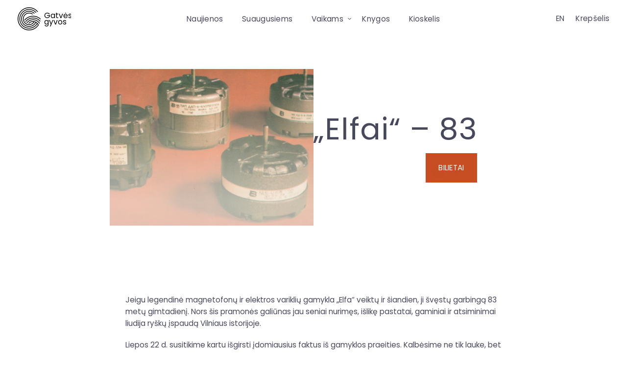

--- FILE ---
content_type: text/html; charset=UTF-8
request_url: https://www.gatvesgyvos.lt/elfai-83/
body_size: 13643
content:
<!doctype html>
<html lang="lt-LT"><head>
	<meta charset="UTF-8">
	<meta name="viewport" content="width=device-width, initial-scale=1">
	<meta name="verify-paysera" content="9cad12f74cf7a1b7994437d78374d862">
        <!-- Global site tag (gtag.js) - Google Analytics -->
	<script async src="https://www.googletagmanager.com/gtag/js?id=G-D36WNGJLMF"></script>
	<script>
	  window.dataLayer = window.dataLayer || [];
	  function gtag(){dataLayer.push(arguments);}
	  gtag('js', new Date());

	  gtag('config', 'G-D36WNGJLMF');
	</script>
			<meta property="og:title" content="„Elfai“ – 83" />
	    <meta name="twitter:card" content="summary_large_image" />
	<link rel="preconnect" href="https://fonts.googleapis.com">
	<link rel="preconnect" href="https://fonts.gstatic.com" crossorigin>
	<link href="https://fonts.googleapis.com/css2?family=Poppins:wght@400;500;600;700&display=swap" rel="stylesheet">
	<meta name='robots' content='index, follow, max-image-preview:large, max-snippet:-1, max-video-preview:-1' />

	<!-- This site is optimized with the Yoast SEO plugin v24.3 - https://yoast.com/wordpress/plugins/seo/ -->
	<title>„Elfai“ – 83 - Gatvės gyvos</title>
	<link rel="canonical" href="https://www.gatvesgyvos.lt/elfai-83/" />
	<meta property="og:locale" content="lt_LT" />
	<meta property="og:type" content="article" />
	<meta property="og:title" content="„Elfai“ – 83 - Gatvės gyvos" />
	<meta property="og:url" content="https://www.gatvesgyvos.lt/elfai-83/" />
	<meta property="og:site_name" content="Gatvės gyvos" />
	<meta property="article:publisher" content="https://facebook.com/gatvesgyvos/" />
	<meta property="article:published_time" content="2023-07-17T13:06:15+00:00" />
	<meta property="og:image" content="https://www.gatvesgyvos.lt/wp-content/uploads/2023/02/12080146_10207456078338221_7335873400127288518_o-1.jpg" />
	<meta property="og:image:width" content="1600" />
	<meta property="og:image:height" content="1000" />
	<meta property="og:image:type" content="image/jpeg" />
	<meta name="author" content="administratorius" />
	<meta name="twitter:card" content="summary_large_image" />
	<meta name="twitter:label1" content="Written by" />
	<meta name="twitter:data1" content="administratorius" />
	<script type="application/ld+json" class="yoast-schema-graph">{"@context":"https://schema.org","@graph":[{"@type":"Article","@id":"https://www.gatvesgyvos.lt/elfai-83/#article","isPartOf":{"@id":"https://www.gatvesgyvos.lt/elfai-83/"},"author":{"name":"administratorius","@id":"https://www.gatvesgyvos.lt/#/schema/person/c5f78f7c34ab107c8e138ab12ce900a3"},"headline":"„Elfai“ – 83","datePublished":"2023-07-17T13:06:15+00:00","dateModified":"2023-07-17T13:06:15+00:00","mainEntityOfPage":{"@id":"https://www.gatvesgyvos.lt/elfai-83/"},"wordCount":1,"publisher":{"@id":"https://www.gatvesgyvos.lt/#organization"},"articleSection":["Naujienos"],"inLanguage":"lt-LT"},{"@type":"WebPage","@id":"https://www.gatvesgyvos.lt/elfai-83/","url":"https://www.gatvesgyvos.lt/elfai-83/","name":"„Elfai“ – 83 - Gatvės gyvos","isPartOf":{"@id":"https://www.gatvesgyvos.lt/#website"},"datePublished":"2023-07-17T13:06:15+00:00","dateModified":"2023-07-17T13:06:15+00:00","breadcrumb":{"@id":"https://www.gatvesgyvos.lt/elfai-83/#breadcrumb"},"inLanguage":"lt-LT","potentialAction":[{"@type":"ReadAction","target":["https://www.gatvesgyvos.lt/elfai-83/"]}]},{"@type":"BreadcrumbList","@id":"https://www.gatvesgyvos.lt/elfai-83/#breadcrumb","itemListElement":[{"@type":"ListItem","position":1,"name":"Home","item":"https://www.gatvesgyvos.lt/"},{"@type":"ListItem","position":2,"name":"Naujienos","item":"https://www.gatvesgyvos.lt/naujienos/"},{"@type":"ListItem","position":3,"name":"„Elfai“ – 83"}]},{"@type":"WebSite","@id":"https://www.gatvesgyvos.lt/#website","url":"https://www.gatvesgyvos.lt/","name":"Gatvės gyvos","description":"Ekskursijos centre ir rajonuose. Edukacijos, orientaciniai žaidimai ir dienos stovyklos","publisher":{"@id":"https://www.gatvesgyvos.lt/#organization"},"potentialAction":[{"@type":"SearchAction","target":{"@type":"EntryPoint","urlTemplate":"https://www.gatvesgyvos.lt/?s={search_term_string}"},"query-input":{"@type":"PropertyValueSpecification","valueRequired":true,"valueName":"search_term_string"}}],"inLanguage":"lt-LT"},{"@type":"Organization","@id":"https://www.gatvesgyvos.lt/#organization","name":"Gatvės gyvos","url":"https://www.gatvesgyvos.lt/","logo":{"@type":"ImageObject","inLanguage":"lt-LT","@id":"https://www.gatvesgyvos.lt/#/schema/logo/image/","url":"https://www.gatvesgyvos.lt/wp-content/uploads/2023/01/Gatves-Gyvos-Logotipas-sviesus.svg","contentUrl":"https://www.gatvesgyvos.lt/wp-content/uploads/2023/01/Gatves-Gyvos-Logotipas-sviesus.svg","caption":"Gatvės gyvos"},"image":{"@id":"https://www.gatvesgyvos.lt/#/schema/logo/image/"},"sameAs":["https://facebook.com/gatvesgyvos/"]},{"@type":"Person","@id":"https://www.gatvesgyvos.lt/#/schema/person/c5f78f7c34ab107c8e138ab12ce900a3","name":"administratorius","image":{"@type":"ImageObject","inLanguage":"lt-LT","@id":"https://www.gatvesgyvos.lt/#/schema/person/image/","url":"https://secure.gravatar.com/avatar/5d34197e2959a81b32e5827706addb713a06b6f44ac9585c7baef647a9251b1f?s=96&d=mm&r=g","contentUrl":"https://secure.gravatar.com/avatar/5d34197e2959a81b32e5827706addb713a06b6f44ac9585c7baef647a9251b1f?s=96&d=mm&r=g","caption":"administratorius"},"sameAs":["https://www.gatvesgyvos.lt"]}]}</script>
	<!-- / Yoast SEO plugin. -->


<link rel='dns-prefetch' href='//cdnjs.cloudflare.com' />
<link rel='dns-prefetch' href='//use.fontawesome.com' />
<link rel="alternate" type="application/rss+xml" title="Gatvės gyvos &raquo; Įrašų RSS srautas" href="https://www.gatvesgyvos.lt/feed/" />
<link rel="alternate" type="application/rss+xml" title="Gatvės gyvos &raquo; Komentarų RSS srautas" href="https://www.gatvesgyvos.lt/comments/feed/" />
<link rel="alternate" title="oEmbed (JSON)" type="application/json+oembed" href="https://www.gatvesgyvos.lt/wp-json/oembed/1.0/embed?url=https%3A%2F%2Fwww.gatvesgyvos.lt%2Felfai-83%2F" />
<link rel="alternate" title="oEmbed (XML)" type="text/xml+oembed" href="https://www.gatvesgyvos.lt/wp-json/oembed/1.0/embed?url=https%3A%2F%2Fwww.gatvesgyvos.lt%2Felfai-83%2F&#038;format=xml" />
<style id='wp-img-auto-sizes-contain-inline-css' type='text/css'>
img:is([sizes=auto i],[sizes^="auto," i]){contain-intrinsic-size:3000px 1500px}
/*# sourceURL=wp-img-auto-sizes-contain-inline-css */
</style>

<style id='wp-emoji-styles-inline-css' type='text/css'>

	img.wp-smiley, img.emoji {
		display: inline !important;
		border: none !important;
		box-shadow: none !important;
		height: 1em !important;
		width: 1em !important;
		margin: 0 0.07em !important;
		vertical-align: -0.1em !important;
		background: none !important;
		padding: 0 !important;
	}
/*# sourceURL=wp-emoji-styles-inline-css */
</style>
<link rel='stylesheet' id='wp-block-library-css' href='https://www.gatvesgyvos.lt/wp-includes/css/dist/block-library/style.min.css?ver=6.9' type='text/css' media='all' />
<link rel='stylesheet' id='wc-blocks-style-css' href='https://www.gatvesgyvos.lt/wp-content/plugins/woocommerce/assets/client/blocks/wc-blocks.css?ver=wc-9.6.3' type='text/css' media='all' />
<style id='global-styles-inline-css' type='text/css'>
:root{--wp--preset--aspect-ratio--square: 1;--wp--preset--aspect-ratio--4-3: 4/3;--wp--preset--aspect-ratio--3-4: 3/4;--wp--preset--aspect-ratio--3-2: 3/2;--wp--preset--aspect-ratio--2-3: 2/3;--wp--preset--aspect-ratio--16-9: 16/9;--wp--preset--aspect-ratio--9-16: 9/16;--wp--preset--color--black: #000000;--wp--preset--color--cyan-bluish-gray: #abb8c3;--wp--preset--color--white: #ffffff;--wp--preset--color--pale-pink: #f78da7;--wp--preset--color--vivid-red: #cf2e2e;--wp--preset--color--luminous-vivid-orange: #ff6900;--wp--preset--color--luminous-vivid-amber: #fcb900;--wp--preset--color--light-green-cyan: #7bdcb5;--wp--preset--color--vivid-green-cyan: #00d084;--wp--preset--color--pale-cyan-blue: #8ed1fc;--wp--preset--color--vivid-cyan-blue: #0693e3;--wp--preset--color--vivid-purple: #9b51e0;--wp--preset--gradient--vivid-cyan-blue-to-vivid-purple: linear-gradient(135deg,rgb(6,147,227) 0%,rgb(155,81,224) 100%);--wp--preset--gradient--light-green-cyan-to-vivid-green-cyan: linear-gradient(135deg,rgb(122,220,180) 0%,rgb(0,208,130) 100%);--wp--preset--gradient--luminous-vivid-amber-to-luminous-vivid-orange: linear-gradient(135deg,rgb(252,185,0) 0%,rgb(255,105,0) 100%);--wp--preset--gradient--luminous-vivid-orange-to-vivid-red: linear-gradient(135deg,rgb(255,105,0) 0%,rgb(207,46,46) 100%);--wp--preset--gradient--very-light-gray-to-cyan-bluish-gray: linear-gradient(135deg,rgb(238,238,238) 0%,rgb(169,184,195) 100%);--wp--preset--gradient--cool-to-warm-spectrum: linear-gradient(135deg,rgb(74,234,220) 0%,rgb(151,120,209) 20%,rgb(207,42,186) 40%,rgb(238,44,130) 60%,rgb(251,105,98) 80%,rgb(254,248,76) 100%);--wp--preset--gradient--blush-light-purple: linear-gradient(135deg,rgb(255,206,236) 0%,rgb(152,150,240) 100%);--wp--preset--gradient--blush-bordeaux: linear-gradient(135deg,rgb(254,205,165) 0%,rgb(254,45,45) 50%,rgb(107,0,62) 100%);--wp--preset--gradient--luminous-dusk: linear-gradient(135deg,rgb(255,203,112) 0%,rgb(199,81,192) 50%,rgb(65,88,208) 100%);--wp--preset--gradient--pale-ocean: linear-gradient(135deg,rgb(255,245,203) 0%,rgb(182,227,212) 50%,rgb(51,167,181) 100%);--wp--preset--gradient--electric-grass: linear-gradient(135deg,rgb(202,248,128) 0%,rgb(113,206,126) 100%);--wp--preset--gradient--midnight: linear-gradient(135deg,rgb(2,3,129) 0%,rgb(40,116,252) 100%);--wp--preset--font-size--small: 13px;--wp--preset--font-size--medium: 20px;--wp--preset--font-size--large: 36px;--wp--preset--font-size--x-large: 42px;--wp--preset--font-family--inter: "Inter", sans-serif;--wp--preset--font-family--cardo: Cardo;--wp--preset--spacing--20: 0.44rem;--wp--preset--spacing--30: 0.67rem;--wp--preset--spacing--40: 1rem;--wp--preset--spacing--50: 1.5rem;--wp--preset--spacing--60: 2.25rem;--wp--preset--spacing--70: 3.38rem;--wp--preset--spacing--80: 5.06rem;--wp--preset--shadow--natural: 6px 6px 9px rgba(0, 0, 0, 0.2);--wp--preset--shadow--deep: 12px 12px 50px rgba(0, 0, 0, 0.4);--wp--preset--shadow--sharp: 6px 6px 0px rgba(0, 0, 0, 0.2);--wp--preset--shadow--outlined: 6px 6px 0px -3px rgb(255, 255, 255), 6px 6px rgb(0, 0, 0);--wp--preset--shadow--crisp: 6px 6px 0px rgb(0, 0, 0);}:where(.is-layout-flex){gap: 0.5em;}:where(.is-layout-grid){gap: 0.5em;}body .is-layout-flex{display: flex;}.is-layout-flex{flex-wrap: wrap;align-items: center;}.is-layout-flex > :is(*, div){margin: 0;}body .is-layout-grid{display: grid;}.is-layout-grid > :is(*, div){margin: 0;}:where(.wp-block-columns.is-layout-flex){gap: 2em;}:where(.wp-block-columns.is-layout-grid){gap: 2em;}:where(.wp-block-post-template.is-layout-flex){gap: 1.25em;}:where(.wp-block-post-template.is-layout-grid){gap: 1.25em;}.has-black-color{color: var(--wp--preset--color--black) !important;}.has-cyan-bluish-gray-color{color: var(--wp--preset--color--cyan-bluish-gray) !important;}.has-white-color{color: var(--wp--preset--color--white) !important;}.has-pale-pink-color{color: var(--wp--preset--color--pale-pink) !important;}.has-vivid-red-color{color: var(--wp--preset--color--vivid-red) !important;}.has-luminous-vivid-orange-color{color: var(--wp--preset--color--luminous-vivid-orange) !important;}.has-luminous-vivid-amber-color{color: var(--wp--preset--color--luminous-vivid-amber) !important;}.has-light-green-cyan-color{color: var(--wp--preset--color--light-green-cyan) !important;}.has-vivid-green-cyan-color{color: var(--wp--preset--color--vivid-green-cyan) !important;}.has-pale-cyan-blue-color{color: var(--wp--preset--color--pale-cyan-blue) !important;}.has-vivid-cyan-blue-color{color: var(--wp--preset--color--vivid-cyan-blue) !important;}.has-vivid-purple-color{color: var(--wp--preset--color--vivid-purple) !important;}.has-black-background-color{background-color: var(--wp--preset--color--black) !important;}.has-cyan-bluish-gray-background-color{background-color: var(--wp--preset--color--cyan-bluish-gray) !important;}.has-white-background-color{background-color: var(--wp--preset--color--white) !important;}.has-pale-pink-background-color{background-color: var(--wp--preset--color--pale-pink) !important;}.has-vivid-red-background-color{background-color: var(--wp--preset--color--vivid-red) !important;}.has-luminous-vivid-orange-background-color{background-color: var(--wp--preset--color--luminous-vivid-orange) !important;}.has-luminous-vivid-amber-background-color{background-color: var(--wp--preset--color--luminous-vivid-amber) !important;}.has-light-green-cyan-background-color{background-color: var(--wp--preset--color--light-green-cyan) !important;}.has-vivid-green-cyan-background-color{background-color: var(--wp--preset--color--vivid-green-cyan) !important;}.has-pale-cyan-blue-background-color{background-color: var(--wp--preset--color--pale-cyan-blue) !important;}.has-vivid-cyan-blue-background-color{background-color: var(--wp--preset--color--vivid-cyan-blue) !important;}.has-vivid-purple-background-color{background-color: var(--wp--preset--color--vivid-purple) !important;}.has-black-border-color{border-color: var(--wp--preset--color--black) !important;}.has-cyan-bluish-gray-border-color{border-color: var(--wp--preset--color--cyan-bluish-gray) !important;}.has-white-border-color{border-color: var(--wp--preset--color--white) !important;}.has-pale-pink-border-color{border-color: var(--wp--preset--color--pale-pink) !important;}.has-vivid-red-border-color{border-color: var(--wp--preset--color--vivid-red) !important;}.has-luminous-vivid-orange-border-color{border-color: var(--wp--preset--color--luminous-vivid-orange) !important;}.has-luminous-vivid-amber-border-color{border-color: var(--wp--preset--color--luminous-vivid-amber) !important;}.has-light-green-cyan-border-color{border-color: var(--wp--preset--color--light-green-cyan) !important;}.has-vivid-green-cyan-border-color{border-color: var(--wp--preset--color--vivid-green-cyan) !important;}.has-pale-cyan-blue-border-color{border-color: var(--wp--preset--color--pale-cyan-blue) !important;}.has-vivid-cyan-blue-border-color{border-color: var(--wp--preset--color--vivid-cyan-blue) !important;}.has-vivid-purple-border-color{border-color: var(--wp--preset--color--vivid-purple) !important;}.has-vivid-cyan-blue-to-vivid-purple-gradient-background{background: var(--wp--preset--gradient--vivid-cyan-blue-to-vivid-purple) !important;}.has-light-green-cyan-to-vivid-green-cyan-gradient-background{background: var(--wp--preset--gradient--light-green-cyan-to-vivid-green-cyan) !important;}.has-luminous-vivid-amber-to-luminous-vivid-orange-gradient-background{background: var(--wp--preset--gradient--luminous-vivid-amber-to-luminous-vivid-orange) !important;}.has-luminous-vivid-orange-to-vivid-red-gradient-background{background: var(--wp--preset--gradient--luminous-vivid-orange-to-vivid-red) !important;}.has-very-light-gray-to-cyan-bluish-gray-gradient-background{background: var(--wp--preset--gradient--very-light-gray-to-cyan-bluish-gray) !important;}.has-cool-to-warm-spectrum-gradient-background{background: var(--wp--preset--gradient--cool-to-warm-spectrum) !important;}.has-blush-light-purple-gradient-background{background: var(--wp--preset--gradient--blush-light-purple) !important;}.has-blush-bordeaux-gradient-background{background: var(--wp--preset--gradient--blush-bordeaux) !important;}.has-luminous-dusk-gradient-background{background: var(--wp--preset--gradient--luminous-dusk) !important;}.has-pale-ocean-gradient-background{background: var(--wp--preset--gradient--pale-ocean) !important;}.has-electric-grass-gradient-background{background: var(--wp--preset--gradient--electric-grass) !important;}.has-midnight-gradient-background{background: var(--wp--preset--gradient--midnight) !important;}.has-small-font-size{font-size: var(--wp--preset--font-size--small) !important;}.has-medium-font-size{font-size: var(--wp--preset--font-size--medium) !important;}.has-large-font-size{font-size: var(--wp--preset--font-size--large) !important;}.has-x-large-font-size{font-size: var(--wp--preset--font-size--x-large) !important;}
/*# sourceURL=global-styles-inline-css */
</style>

<style id='classic-theme-styles-inline-css' type='text/css'>
/*! This file is auto-generated */
.wp-block-button__link{color:#fff;background-color:#32373c;border-radius:9999px;box-shadow:none;text-decoration:none;padding:calc(.667em + 2px) calc(1.333em + 2px);font-size:1.125em}.wp-block-file__button{background:#32373c;color:#fff;text-decoration:none}
/*# sourceURL=/wp-includes/css/classic-themes.min.css */
</style>
<link rel='stylesheet' id='woocommerce-layout-css' href='https://www.gatvesgyvos.lt/wp-content/plugins/woocommerce/assets/css/woocommerce-layout.css?ver=9.6.3' type='text/css' media='all' />
<link rel='stylesheet' id='woocommerce-smallscreen-css' href='https://www.gatvesgyvos.lt/wp-content/plugins/woocommerce/assets/css/woocommerce-smallscreen.css?ver=9.6.3' type='text/css' media='only screen and (max-width: 768px)' />
<link rel='stylesheet' id='woocommerce-general-css' href='https://www.gatvesgyvos.lt/wp-content/plugins/woocommerce/assets/css/woocommerce.css?ver=9.6.3' type='text/css' media='all' />
<style id='woocommerce-inline-inline-css' type='text/css'>
.woocommerce form .form-row .required { visibility: visible; }
/*# sourceURL=woocommerce-inline-inline-css */
</style>
<link rel='stylesheet' id='select2css-css' href='//cdnjs.cloudflare.com/ajax/libs/select2/4.0.7/css/select2.css?ver=1.0' type='text/css' media='all' />
<link rel='stylesheet' id='brands-styles-css' href='https://www.gatvesgyvos.lt/wp-content/plugins/woocommerce/assets/css/brands.css?ver=9.6.3' type='text/css' media='all' />
<link rel='stylesheet' id='codemakers-style-css' href='https://www.gatvesgyvos.lt/wp-content/themes/codemakers/style.css?ver=1.0.20' type='text/css' media='all' />
<link rel='stylesheet' id='codemakers-banner-css' href='https://www.gatvesgyvos.lt/wp-content/themes/codemakers/css/modules/banner.css?ver=1.0.20' type='text/css' media='all' />
<link rel='stylesheet' id='codemakers-accordion-css' href='https://www.gatvesgyvos.lt/wp-content/themes/codemakers/css/modules/accordion.css?ver=1.0.20' type='text/css' media='all' />
<link rel='stylesheet' id='codemakers-filter-cpt-css' href='https://www.gatvesgyvos.lt/wp-content/themes/codemakers/css/modules/filter-cpt.css?ver=1.0.20' type='text/css' media='all' />
<link rel='stylesheet' id='codemakers-swiper-css' href='https://www.gatvesgyvos.lt/wp-content/themes/codemakers/css/lib/swiper.bundle.min.css?ver=1.0.20' type='text/css' media='all' />
<link rel='stylesheet' id='codemakers-cpt-slider-css' href='https://www.gatvesgyvos.lt/wp-content/themes/codemakers/css/modules/cpt-slider.css?ver=1.0.20' type='text/css' media='all' />
<link rel='stylesheet' id='codemakers-forms-css' href='https://www.gatvesgyvos.lt/wp-content/themes/codemakers/css/forms.css?ver=1.0.20' type='text/css' media='all' />
<link rel='stylesheet' id='codemakers-ig-feed-css' href='https://www.gatvesgyvos.lt/wp-content/themes/codemakers/css/modules/instagram-feed.css?ver=1.0.20' type='text/css' media='all' />
<link rel='stylesheet' id='codemakers-usps-css' href='https://www.gatvesgyvos.lt/wp-content/themes/codemakers/css/modules/usps.css?ver=1.0.20' type='text/css' media='all' />
<link rel='stylesheet' id='codemakers-burger-secondary-css' href='https://www.gatvesgyvos.lt/wp-content/themes/codemakers/css/header/burger-secondary.css?ver=1.0.20' type='text/css' media='all' />
<link rel='stylesheet' id='codemakers-woo-css' href='https://www.gatvesgyvos.lt/wp-content/themes/codemakers/css/woocommerce.css?ver=1.0.20' type='text/css' media='all' />
<link rel='stylesheet' id='codemakers-product-filter-css' href='https://www.gatvesgyvos.lt/wp-content/themes/codemakers/css/product-filter.css?ver=1.0.20' type='text/css' media='all' />
<link rel='stylesheet' id='tablepress-default-css' href='https://www.gatvesgyvos.lt/wp-content/plugins/tablepress/css/build/default.css?ver=3.0.2' type='text/css' media='all' />
<link rel='stylesheet' id='font-awesome-official-css' href='https://use.fontawesome.com/releases/v6.3.0/css/all.css' type='text/css' media='all' integrity="sha384-nYX0jQk7JxCp1jdj3j2QdJbEJaTvTlhexnpMjwIkYQLdk9ZE3/g8CBw87XP2N0pR" crossorigin="anonymous" />
<link rel='stylesheet' id='font-awesome-official-v4shim-css' href='https://use.fontawesome.com/releases/v6.3.0/css/v4-shims.css' type='text/css' media='all' integrity="sha384-SQz6YOYE9rzJdPMcxCxNEmEuaYeT0ayZY/ZxArYWtTnvBwcfHI6rCwtgsOonZ+08" crossorigin="anonymous" />
<script type="text/javascript" src="https://www.gatvesgyvos.lt/wp-includes/js/jquery/jquery.min.js?ver=3.7.1" id="jquery-core-js"></script>
<script type="text/javascript" src="https://www.gatvesgyvos.lt/wp-includes/js/jquery/jquery-migrate.min.js?ver=3.4.1" id="jquery-migrate-js"></script>
<script type="text/javascript" src="https://www.gatvesgyvos.lt/wp-content/plugins/woocommerce/assets/js/jquery-blockui/jquery.blockUI.min.js?ver=2.7.0-wc.9.6.3" id="jquery-blockui-js" defer="defer" data-wp-strategy="defer"></script>
<script type="text/javascript" id="wc-add-to-cart-js-extra">
/* <![CDATA[ */
var wc_add_to_cart_params = {"ajax_url":"/wp-admin/admin-ajax.php","wc_ajax_url":"/?wc-ajax=%%endpoint%%","i18n_view_cart":"Krep\u0161elis","cart_url":"https://www.gatvesgyvos.lt/krepselis/","is_cart":"","cart_redirect_after_add":"yes"};
//# sourceURL=wc-add-to-cart-js-extra
/* ]]> */
</script>
<script type="text/javascript" src="https://www.gatvesgyvos.lt/wp-content/plugins/woocommerce/assets/js/frontend/add-to-cart.min.js?ver=9.6.3" id="wc-add-to-cart-js" defer="defer" data-wp-strategy="defer"></script>
<script type="text/javascript" src="https://www.gatvesgyvos.lt/wp-content/plugins/woocommerce/assets/js/js-cookie/js.cookie.min.js?ver=2.1.4-wc.9.6.3" id="js-cookie-js" defer="defer" data-wp-strategy="defer"></script>
<script type="text/javascript" id="woocommerce-js-extra">
/* <![CDATA[ */
var woocommerce_params = {"ajax_url":"/wp-admin/admin-ajax.php","wc_ajax_url":"/?wc-ajax=%%endpoint%%"};
//# sourceURL=woocommerce-js-extra
/* ]]> */
</script>
<script type="text/javascript" src="https://www.gatvesgyvos.lt/wp-content/plugins/woocommerce/assets/js/frontend/woocommerce.min.js?ver=9.6.3" id="woocommerce-js" defer="defer" data-wp-strategy="defer"></script>
<link rel="https://api.w.org/" href="https://www.gatvesgyvos.lt/wp-json/" /><link rel="alternate" title="JSON" type="application/json" href="https://www.gatvesgyvos.lt/wp-json/wp/v2/posts/15032" /><link rel="EditURI" type="application/rsd+xml" title="RSD" href="https://www.gatvesgyvos.lt/xmlrpc.php?rsd" />
<meta name="generator" content="WordPress 6.9" />
<meta name="generator" content="WooCommerce 9.6.3" />
<link rel='shortlink' href='https://www.gatvesgyvos.lt/?p=15032' />
	<noscript><style>.woocommerce-product-gallery{ opacity: 1 !important; }</style></noscript>
	<style class='wp-fonts-local' type='text/css'>
@font-face{font-family:Inter;font-style:normal;font-weight:300 900;font-display:fallback;src:url('https://www.gatvesgyvos.lt/wp-content/plugins/woocommerce/assets/fonts/Inter-VariableFont_slnt,wght.woff2') format('woff2');font-stretch:normal;}
@font-face{font-family:Cardo;font-style:normal;font-weight:400;font-display:fallback;src:url('https://www.gatvesgyvos.lt/wp-content/plugins/woocommerce/assets/fonts/cardo_normal_400.woff2') format('woff2');}
</style>
<link rel="icon" href="https://www.gatvesgyvos.lt/wp-content/uploads/2023/01/cropped-gg-logo-G-32x32.png" sizes="32x32" />
<link rel="icon" href="https://www.gatvesgyvos.lt/wp-content/uploads/2023/01/cropped-gg-logo-G-192x192.png" sizes="192x192" />
<link rel="apple-touch-icon" href="https://www.gatvesgyvos.lt/wp-content/uploads/2023/01/cropped-gg-logo-G-180x180.png" />
<meta name="msapplication-TileImage" content="https://www.gatvesgyvos.lt/wp-content/uploads/2023/01/cropped-gg-logo-G-270x270.png" />
    <!-- Meta Pixel Code -->
	<script>
    !function(f,b,e,v,n,t,s)
    {if(f.fbq)return;n=f.fbq=function(){n.callMethod?
    n.callMethod.apply(n,arguments):n.queue.push(arguments)};
    if(!f._fbq)f._fbq=n;n.push=n;n.loaded=!0;n.version='2.0';
    n.queue=[];t=b.createElement(e);t.async=!0;
    t.src=v;s=b.getElementsByTagName(e)[0];
    s.parentNode.insertBefore(t,s)}(window, document,'script',
    'https://connect.facebook.net/en_US/fbevents.js');
    fbq('init', '1927780927352212');
    fbq('track', 'PageView');
    </script>
    <noscript><img height="1" width="1" style="display:none"
    src="https://www.facebook.com/tr?id=1927780927352212&ev=PageView&noscript=1"
    /></noscript>
    <!-- End Meta Pixel Code -->
	<style>		:root {
			--textclr1: #48485D;
			--textclr2: #163268;
			--textclr3: #D0D0D0;
			--textclr4: #fff;
			--textclr5: #EFEDE6;

			--radius1:0;
			--radius10:0rem;
			--border1:1px solid #48485D;
			--border2:1px solid #69AFD2;
			--inputbg1:#FFFFFF;
			--bgclr1: #F6F6F6;

			--fontsize_h1: 9.6rem;
			--fontsize_h2: 4.8rem;
			--fontsize_h2_second: 6.4rem;
			--fontsize_h3: 3.2rem;
			--fontsize_h4: 2rem;
			--fontsize_p:  1.8rem;
			--fontsize_s:  1.5rem;
			--fontsize_xs: 1.2rem;
			--fontsize_menu: 2.4rem;

			--lineh_h1: 10.8rem;
			--lineh_h2: 7.2rem;
			--lineh_h2_second: 7.6rem;
			--lineh_h3: 4.2rem;
			--lineh_h4: 3rem;
			--lineh_p:  1.6;
			--lineh_s:  1.6;
			--lineh_xs: 1.6;
			--lineh_menu: 3.6rem;

			--animtime1: 0.3s;
			--animtime2: 0.5s;

			--clr1:#163268;--clr2:#c64e22;--clr3:#8cc63f;--clr4:#b3d584;--clr5:#F6F6F6;--clr6:#e0e5f1;--clr7:#efede6;		}
	@media screen and (max-width: 1000px) {
		:root {
			--animtime1: 0.3s;
			--fontsize_h1: 4rem;
			--fontsize_h2: 3.2rem;
			--fontsize_h3: 2.2rem;
			--fontsize_h4: 1.6rem;
			--fontsize_menu: 2rem;
			--fontsize_h2_second: 3.2rem;

			--lineh_h1: 5.6rem;
			--lineh_h2: 4.4rem;
			--lineh_h3: 3rem;
			--lineh_h4: 2.7rem;
			--lineh_menu: 2.8rem;
			--lineh_h2_second: 4.4rem;
		}
	}
					body{opacity:0;}body.body-loaded{opacity:1;}
	</style>
</head>
		<body  class="wp-singular post-template-default single single-post postid-15032 single-format-standard wp-custom-logo wp-theme-codemakers theme-codemakers woocommerce-no-js">

<div id="page" class="site " data-position="">
	<!--<a class="skip-link screen-reader-text" href="#primary">Skip to content</a>-->
		<header id="masthead" class="site-header">
			<div id="headfixer">
				<div class="container container_l">
										<div class="custom-logo">
						<a href="/"><?xml version="1.0" encoding="UTF-8"?>
<svg id="Layer_1" data-name="Layer 1" xmlns="http://www.w3.org/2000/svg" viewBox="0 0 208.82 89.67">
  <defs>
    <style>
      .cls-1, .cls-2 {
        fill: #efede6;
      }

      .cls-2 {
        font-family: Poppins-Regular, Poppins;
        font-size: 30px;
      }
    </style>
  </defs>
  <g>
    <path class="cls-1" d="M79.64,68.46c-7.58,11.12-20.34,18.45-34.8,18.45-1.26,0-2.51-.06-3.75-.18-1.07-.08-2.13-.22-3.18-.41-1.6-.24-3.16-.59-4.68-1.05-1.05-.3-2.07-.63-3.1-1.03-1.56-.57-3.08-1.24-4.54-2.03-1.01-.49-1.99-1.07-2.96-1.66-1.48-.93-2.9-1.96-4.25-3.04-.93-.75-1.84-1.56-2.69-2.39-7.96-7.64-12.92-18.41-12.92-30.28C2.77,21.63,21.65,2.77,44.84,2.77c13.02,0,24.65,5.93,32.35,15.21l2.53-1.26C71.52,6.52,58.92,0,44.84,0,20.13,0,0,20.11,0,44.84c0,13.57,6.06,25.74,15.62,33.97,.93,.79,1.88,1.56,2.88,2.27,1.44,1.07,2.96,2.03,4.54,2.9,1.01,.59,2.05,1.13,3.12,1.6,1.56,.73,3.16,1.36,4.82,1.9,1.09,.36,2.17,.67,3.3,.93,1.64,.41,3.3,.71,5,.91,1.13,.16,2.25,.26,3.4,.3,.71,.04,1.44,.06,2.15,.06,14.73,0,27.83-7.15,35.99-18.15"/>
    <path class="cls-1" d="M77.19,64.61c-4.11,6.79-10.27,12.09-17.76,15.21-4.72,1.96-9.66,2.94-14.62,2.94-1.74,0-3.5-.12-5.21-.36-.97-.14-1.94-.32-2.9-.53-1.46-.32-2.92-.73-4.35-1.24-.65-.22-1.3-.47-1.94-.73-.32-.14-.63-.26-.93-.41-1.46-.63-2.84-1.34-4.19-2.17-.93-.53-1.84-1.13-2.71-1.78-1.36-.97-2.65-2.03-3.85-3.2-.85-.79-1.66-1.64-2.41-2.53-2.69-3.04-4.88-6.54-6.48-10.39-3.89-9.36-3.93-19.65-.08-29.02,3.85-9.34,11.12-16.65,20.48-20.56,9.36-3.89,19.65-3.93,29.02-.08,5.51,2.27,10.33,5.75,14.12,10.13l-2.55,1.28c-3.44-3.83-7.72-6.85-12.62-8.87-4.31-1.76-8.83-2.65-13.35-2.65s-9.18,.91-13.55,2.75c-8.69,3.61-15.43,10.37-19,19.04-3.56,8.67-3.54,18.23,.08,26.9,1.22,2.92,2.78,5.61,4.68,8.04,.69,.91,1.42,1.76,2.21,2.59,1.11,1.2,2.33,2.31,3.61,3.34,.81,.65,1.66,1.28,2.55,1.86,1.28,.83,2.61,1.6,4.01,2.27,.65,.34,1.32,.63,1.99,.91,.24,.1,.49,.2,.73,.28,1.38,.53,2.79,.99,4.19,1.34,.93,.22,1.86,.41,2.8,.55,6.42,1.07,13.02,.32,19.18-2.25,7.21-3.02,13.08-8.18,16.89-14.79"/>
    <path class="cls-1" d="M69.55,58.52c-5.89,10.65-18.01,16.26-29.81,14.08-.91-.16-1.8-.36-2.67-.63-1.01-.28-1.99-.61-2.98-1.03-.32-.14-.63-.26-.93-.41-.87-.38-1.7-.81-2.51-1.28-1.26-.73-2.45-1.54-3.58-2.45-.79-.63-1.52-1.3-2.23-2.01-1.11-1.11-2.13-2.33-3.04-3.61-.65-.91-1.24-1.84-1.76-2.82-.47-.85-.89-1.74-1.26-2.65-2.9-6.97-2.92-14.66-.06-21.61,5.93-14.42,22.48-21.31,36.86-15.39,3.32,1.36,6.3,3.3,8.81,5.73l2.61-1.32c-2.9-2.96-6.4-5.33-10.35-6.95-15.82-6.52-33.97,1.07-40.49,16.87-3.14,7.64-3.12,16.08,.08,23.74,.69,1.66,1.52,3.22,2.47,4.7,.59,.95,1.24,1.88,1.94,2.75,.73,.91,1.5,1.78,2.33,2.61,.3,.3,.61,.59,.93,.89,.75,.69,1.52,1.32,2.35,1.94,1.17,.87,2.41,1.68,3.71,2.39,.85,.45,1.72,.87,2.61,1.24,.16,.08,.32,.16,.47,.22,1.17,.47,2.33,.89,3.5,1.2,.91,.26,1.82,.47,2.73,.63,1.86,.36,3.69,.51,5.53,.51,11.06,0,21.63-5.95,27.16-15.98"/>
    <path class="cls-1" d="M62.63,56.59c-3.83,5.77-10.37,9.58-17.8,9.58-.73,0-1.46-.04-2.17-.12-1.01-.1-1.98-.26-2.94-.51-1.38-.34-2.71-.81-3.97-1.4-.85-.4-1.66-.85-2.43-1.36-1.19-.75-2.27-1.62-3.28-2.59-.69-.67-1.34-1.38-1.94-2.15-.95-1.19-1.78-2.49-2.45-3.87-.47-.97-.89-1.99-1.2-3.06-.61-1.98-.95-4.09-.95-6.26,0-11.77,9.58-21.33,21.33-21.33,4.82,0,9.26,1.6,12.84,4.31l2.73-1.36c-4.19-3.56-9.64-5.71-15.56-5.71-13.27,0-24.1,10.8-24.1,24.1,0,3.22,.63,6.28,1.78,9.09,.41,1.03,.91,1.99,1.46,2.94,.77,1.34,1.66,2.59,2.69,3.75,.63,.75,1.32,1.44,2.03,2.09,1.05,.95,2.17,1.8,3.38,2.55,.79,.49,1.6,.95,2.45,1.34,1.24,.59,2.53,1.09,3.89,1.44,.89,.28,1.82,.47,2.77,.61,1.19,.18,2.41,.28,3.65,.28,8.81,0,16.53-4.76,20.72-11.83"/>
    <path class="cls-1" d="M89.57,43.94c-.93-.81-1.9-1.58-2.88-2.27-1.44-1.09-2.96-2.05-4.52-2.92-1.03-.57-2.07-1.11-3.14-1.6-1.56-.71-3.18-1.34-4.82-1.88-1.09-.36-2.17-.67-3.28-.93-1.64-.41-3.32-.71-5.02-.91-1.13-.16-2.25-.26-3.4-.3-.08-.02-.16-.02-.24,0v-.02c-.63-.02-1.28-.04-1.92-.04-.53,0-1.05,0-1.58,.04-12.76,.43-24.2,6.24-32.08,15.23,.2,1.11,.51,2.17,.91,3.2,7.72-9.58,19.53-15.7,32.75-15.7h.36c1.07,.02,2.13,.06,3.18,.16,.08,0,.16,0,.24,.02,1.07,.08,2.11,.22,3.16,.41,1.62,.24,3.18,.61,4.72,1.07,1.05,.28,2.05,.61,3.06,1.01,1.58,.57,3.1,1.24,4.56,2.03,1.03,.51,2.01,1.07,2.96,1.68,1.48,.91,2.88,1.92,4.23,3,.93,.77,1.84,1.56,2.69,2.39,.06-.87,.08-1.78,.08-2.67,0-.34,0-.67-.02-1.01Z"/>
    <path class="cls-1" d="M86.44,50.38c-1.2-1.15-2.47-2.21-3.83-3.18-.87-.63-1.76-1.22-2.69-1.8-1.34-.79-2.75-1.52-4.21-2.15-.32-.16-.61-.3-.93-.41-.63-.26-1.26-.49-1.92-.71-1.44-.53-2.9-.93-4.38-1.24-.97-.24-1.94-.4-2.9-.51-.06-.02-.14-.04-.22-.04-.97-.14-1.94-.24-2.92-.28-12.7-.69-25.1,5.1-32.69,15.49,.55,.79,1.17,1.52,1.82,2.19,6.64-9.46,17.5-14.97,28.84-14.97,.87,0,1.72,.04,2.59,.1,.93,.06,1.88,.18,2.8,.32,.06,.02,.14,.02,.2,.04,.95,.16,1.88,.34,2.8,.59,1.42,.34,2.82,.77,4.21,1.32,.24,.08,.47,.18,.71,.28,.69,.28,1.36,.57,2.01,.91,1.4,.67,2.73,1.44,4.01,2.27,.87,.57,1.74,1.2,2.55,1.86,1.28,1.03,2.47,2.13,3.59,3.3,.79,.83,1.52,1.7,2.23,2.61,.3-1.13,.55-2.27,.75-3.44-.77-.87-1.58-1.72-2.43-2.53Z"/>
    <path class="cls-1" d="M84.57,58.52c-1.01-1.24-2.09-2.41-3.26-3.48-.75-.71-1.54-1.34-2.35-1.96-1.19-.89-2.43-1.68-3.73-2.39-.83-.45-1.7-.87-2.59-1.24-.16-.08-.32-.16-.47-.22-1.17-.47-2.33-.87-3.52-1.19-.91-.28-1.82-.47-2.73-.63-.08-.02-.14-.04-.2-.04-.91-.18-1.82-.3-2.73-.36-11.02-.95-21.88,4.13-28.21,13.35,.77,.49,1.58,.93,2.43,1.32,5.75-8.18,15.43-12.68,25.26-11.93,.93,.06,1.84,.16,2.75,.34,.08,0,.14,.02,.2,.04,.91,.16,1.8,.36,2.69,.63,1.01,.28,1.99,.61,2.98,1.03,.32,.14,.63,.28,.95,.41,.87,.38,1.7,.81,2.51,1.28,1.26,.73,2.45,1.54,3.58,2.45,.77,.63,1.52,1.3,2.23,2.01,1.11,1.11,2.11,2.31,3.02,3.61,.63,.89,1.22,1.84,1.76,2.82,.49-1.03,.95-2.07,1.36-3.14-.59-.95-1.24-1.88-1.94-2.75Z"/>
    <path class="cls-1" d="M81.21,65.89c-.75-1.34-1.66-2.59-2.67-3.73-.61-.75-1.3-1.44-2.03-2.09-1.05-.95-2.19-1.82-3.4-2.57-.77-.49-1.6-.95-2.43-1.34-1.24-.59-2.57-1.09-3.91-1.44-.89-.28-1.8-.45-2.75-.61-.06,0-.14-.02-.22-.02-.97-.16-1.98-.24-2.98-.24-.16-.02-.32-.02-.47-.02-7.66,0-14.5,3.59-18.92,9.18,1.07,.22,2.19,.32,3.32,.32h.08c3.58-3.81,8.53-6.3,14.06-6.68,.49-.04,.97-.06,1.46-.06,.67,0,1.32,.04,1.98,.1,.08,0,.16,0,.22,.02,1.01,.1,1.98,.26,2.92,.51,1.38,.34,2.73,.81,3.99,1.42,.83,.38,1.64,.83,2.41,1.34,1.19,.75,2.29,1.62,3.3,2.61,.69,.65,1.34,1.38,1.94,2.13,.95,1.19,1.76,2.47,2.45,3.85,.45,.99,.87,1.99,1.19,3.06,.69-.91,1.34-1.84,1.94-2.8-.41-1.03-.91-2.01-1.46-2.94Z"/>
  </g>
  <text class="cls-2" transform="translate(103.2 41.24)"><tspan x="0" y="0">Gatvės</tspan><tspan x="0" y="26">gyvos</tspan></text>
</svg></a>					</div>
					<div class="nav-container">
						<nav id="site-navigation" class="main-navigation">

							<button class="box burger-icon menu-toggle">
								<div class="btn-burger not-active">
									<span></span>
									<span></span>
									<span></span>
								</div>
							</button>
							<div class="menu-meniu-container"><ul id="primary-menu" class="menu-main-container"><li id="menu-item-2406" class="menu-item menu-item-type-post_type menu-item-object-page current_page_parent menu-item-2406"><a href="https://www.gatvesgyvos.lt/naujienos/">Naujienos</a></li>
<li id="menu-item-1744" class="menu-item menu-item-type-post_type menu-item-object-page menu-item-1744"><a href="https://www.gatvesgyvos.lt/ekskursijos-vilniuje/">Suaugusiems</a></li>
<li id="menu-item-1985" class="menu-item menu-item-type-post_type menu-item-object-page menu-item-has-children menu-item-1985"><a href="https://www.gatvesgyvos.lt/stovyklos/">Vaikams</a>
<ul class="sub-menu">
	<li id="menu-item-1987" class="menu-item menu-item-type-post_type menu-item-object-page menu-item-1987"><a href="https://www.gatvesgyvos.lt/ekskursijos-edukacijos/">Ekskursijos ir žaidimai</a></li>
	<li id="menu-item-1858" class="menu-item menu-item-type-post_type menu-item-object-page menu-item-1858"><a href="https://www.gatvesgyvos.lt/stovyklos/">Dienos stovyklos</a></li>
	<li id="menu-item-16082" class="menu-item menu-item-type-post_type menu-item-object-page menu-item-16082"><a href="https://www.gatvesgyvos.lt/dienos-stovyklos-imoniu-darbuotoju-vaikams/">Stovyklos įmonėms</a></li>
	<li id="menu-item-16521" class="menu-item menu-item-type-post_type menu-item-object-page menu-item-16521"><a href="https://www.gatvesgyvos.lt/savanoryste/">Savanorystė</a></li>
</ul>
</li>
<li id="menu-item-18261" class="menu-item menu-item-type-post_type menu-item-object-post menu-item-18261"><a href="https://www.gatvesgyvos.lt/knygos-apie-vilniaus-rajonu-istorija/">Knygos</a></li>
<li id="menu-item-1756" class="menu-item menu-item-type-post_type menu-item-object-page menu-item-1756"><a href="https://www.gatvesgyvos.lt/kioskelis/">Kioskelis</a></li>
</ul></div>						</nav>
					</div>
					<div class="extra_nav">
						<a href="/en">EN</a>
																		<!--<a class="icon-link icon-login small" href="#"></a>-->
													<a class="icon-link icon-cart cart small" href="https://www.gatvesgyvos.lt/krepselis/">Krepšelis</a>
											</div>
									</div>
										<div class="sticky-line">
							<div class="bottom-line">
								<div class="progressbar"></div>
							</div>
						</div>

									</div>
				
			</header>

	<main id="primary" class="site-main">

		<section class="banner_module reverse  banner-type2 banner_num_222525 reading-progress" style="background: ">
	<div class="banner_1 hasmedia">
		<div class="banner_1_left">
		<div class="container">
			<div class="banner1_inner">
									<h1>„Elfai“ – 83</h1>
																				<a class="btn" href="https://tickets.paysera.com/lt-LT/event/elfos-gimtadienis-progine-ekskursija" target="_blank">Bilietai</a>
											</div>
		</div>
		</div>
		<div class="banner_1_right">
			<div class="media-container media has-overlay"><figure class="cdm-img"><img loading="lazy" src="https://www.gatvesgyvos.lt/wp-content/uploads/2023/07/scan1-aspect-ratio-1315-750.jpg" alt="scan1-aspect-ratio-1315-750"/></figure></div>		</div>
	</div>
</section>
<section class="text_module reading-progress  " >
	<div class="container container_s html_content">
		<p>Jeigu legendinė magnetofonų ir elektros variklių gamykla „Elfa“ veiktų ir šiandien, ji švęstų garbingą 83 metų gimtadienį. Nors šis pramonės galiūnas jau seniai nurimęs, išlikę pastatai, gaminiai ir atsiminimai liudija ryškų įspaudą Vilniaus istorijoje.</p>
<p>Liepos 22 d. susitikime kartu išgirsti įdomiausius faktus iš gamyklos praeities. Kalbėsime ne tik lauke, bet ir užeisime vidun, kur Jūsų lauks specialiai šia proga parengta mini ekspozicija! Ne tik žiūrėsime, bet ir klausysime – juk ne veltui „Elfa“ gamino magnetofonus.</p>
<p>Ekskursijas rengsime tik liepos 22 d. Siūlome pasirinkti vieną iš kelių alternatyvių laikų: 11, 13 arba 18 val. Susitikimo vieta: Panerių g. 33. Trukmė: apie 1 val.</p>
<p>&#8212;&#8211;</p>
<p><a class="btn" href="https://tickets.paysera.com/lt-LT/event/elfos-gimtadienis-progine-ekskursija">BILIETAI</a></p>
	</div>
</section>
					<section class="post-date">
				<div class="container container_s">
					<strong>Publikavimo data: 2023-07-17</strong>
				</div>
			</section>
		
	</main><!-- #main -->



<footer id="colophon" class="site-footer">
	<div class="footer-main">
		<div class="container">		
			<div class="inside-container">
				<div class="left-block">
					<div class="custom-logo">
						<a href="/"><?xml version="1.0" encoding="UTF-8"?>
<svg id="Layer_1" data-name="Layer 1" xmlns="http://www.w3.org/2000/svg" viewBox="0 0 208.82 89.67">
  <defs>
    <style>
      .cls-1, .cls-2 {
        fill: #efede6;
      }

      .cls-2 {
        font-family: Poppins-Regular, Poppins;
        font-size: 30px;
      }
    </style>
  </defs>
  <g>
    <path class="cls-1" d="M79.64,68.46c-7.58,11.12-20.34,18.45-34.8,18.45-1.26,0-2.51-.06-3.75-.18-1.07-.08-2.13-.22-3.18-.41-1.6-.24-3.16-.59-4.68-1.05-1.05-.3-2.07-.63-3.1-1.03-1.56-.57-3.08-1.24-4.54-2.03-1.01-.49-1.99-1.07-2.96-1.66-1.48-.93-2.9-1.96-4.25-3.04-.93-.75-1.84-1.56-2.69-2.39-7.96-7.64-12.92-18.41-12.92-30.28C2.77,21.63,21.65,2.77,44.84,2.77c13.02,0,24.65,5.93,32.35,15.21l2.53-1.26C71.52,6.52,58.92,0,44.84,0,20.13,0,0,20.11,0,44.84c0,13.57,6.06,25.74,15.62,33.97,.93,.79,1.88,1.56,2.88,2.27,1.44,1.07,2.96,2.03,4.54,2.9,1.01,.59,2.05,1.13,3.12,1.6,1.56,.73,3.16,1.36,4.82,1.9,1.09,.36,2.17,.67,3.3,.93,1.64,.41,3.3,.71,5,.91,1.13,.16,2.25,.26,3.4,.3,.71,.04,1.44,.06,2.15,.06,14.73,0,27.83-7.15,35.99-18.15"/>
    <path class="cls-1" d="M77.19,64.61c-4.11,6.79-10.27,12.09-17.76,15.21-4.72,1.96-9.66,2.94-14.62,2.94-1.74,0-3.5-.12-5.21-.36-.97-.14-1.94-.32-2.9-.53-1.46-.32-2.92-.73-4.35-1.24-.65-.22-1.3-.47-1.94-.73-.32-.14-.63-.26-.93-.41-1.46-.63-2.84-1.34-4.19-2.17-.93-.53-1.84-1.13-2.71-1.78-1.36-.97-2.65-2.03-3.85-3.2-.85-.79-1.66-1.64-2.41-2.53-2.69-3.04-4.88-6.54-6.48-10.39-3.89-9.36-3.93-19.65-.08-29.02,3.85-9.34,11.12-16.65,20.48-20.56,9.36-3.89,19.65-3.93,29.02-.08,5.51,2.27,10.33,5.75,14.12,10.13l-2.55,1.28c-3.44-3.83-7.72-6.85-12.62-8.87-4.31-1.76-8.83-2.65-13.35-2.65s-9.18,.91-13.55,2.75c-8.69,3.61-15.43,10.37-19,19.04-3.56,8.67-3.54,18.23,.08,26.9,1.22,2.92,2.78,5.61,4.68,8.04,.69,.91,1.42,1.76,2.21,2.59,1.11,1.2,2.33,2.31,3.61,3.34,.81,.65,1.66,1.28,2.55,1.86,1.28,.83,2.61,1.6,4.01,2.27,.65,.34,1.32,.63,1.99,.91,.24,.1,.49,.2,.73,.28,1.38,.53,2.79,.99,4.19,1.34,.93,.22,1.86,.41,2.8,.55,6.42,1.07,13.02,.32,19.18-2.25,7.21-3.02,13.08-8.18,16.89-14.79"/>
    <path class="cls-1" d="M69.55,58.52c-5.89,10.65-18.01,16.26-29.81,14.08-.91-.16-1.8-.36-2.67-.63-1.01-.28-1.99-.61-2.98-1.03-.32-.14-.63-.26-.93-.41-.87-.38-1.7-.81-2.51-1.28-1.26-.73-2.45-1.54-3.58-2.45-.79-.63-1.52-1.3-2.23-2.01-1.11-1.11-2.13-2.33-3.04-3.61-.65-.91-1.24-1.84-1.76-2.82-.47-.85-.89-1.74-1.26-2.65-2.9-6.97-2.92-14.66-.06-21.61,5.93-14.42,22.48-21.31,36.86-15.39,3.32,1.36,6.3,3.3,8.81,5.73l2.61-1.32c-2.9-2.96-6.4-5.33-10.35-6.95-15.82-6.52-33.97,1.07-40.49,16.87-3.14,7.64-3.12,16.08,.08,23.74,.69,1.66,1.52,3.22,2.47,4.7,.59,.95,1.24,1.88,1.94,2.75,.73,.91,1.5,1.78,2.33,2.61,.3,.3,.61,.59,.93,.89,.75,.69,1.52,1.32,2.35,1.94,1.17,.87,2.41,1.68,3.71,2.39,.85,.45,1.72,.87,2.61,1.24,.16,.08,.32,.16,.47,.22,1.17,.47,2.33,.89,3.5,1.2,.91,.26,1.82,.47,2.73,.63,1.86,.36,3.69,.51,5.53,.51,11.06,0,21.63-5.95,27.16-15.98"/>
    <path class="cls-1" d="M62.63,56.59c-3.83,5.77-10.37,9.58-17.8,9.58-.73,0-1.46-.04-2.17-.12-1.01-.1-1.98-.26-2.94-.51-1.38-.34-2.71-.81-3.97-1.4-.85-.4-1.66-.85-2.43-1.36-1.19-.75-2.27-1.62-3.28-2.59-.69-.67-1.34-1.38-1.94-2.15-.95-1.19-1.78-2.49-2.45-3.87-.47-.97-.89-1.99-1.2-3.06-.61-1.98-.95-4.09-.95-6.26,0-11.77,9.58-21.33,21.33-21.33,4.82,0,9.26,1.6,12.84,4.31l2.73-1.36c-4.19-3.56-9.64-5.71-15.56-5.71-13.27,0-24.1,10.8-24.1,24.1,0,3.22,.63,6.28,1.78,9.09,.41,1.03,.91,1.99,1.46,2.94,.77,1.34,1.66,2.59,2.69,3.75,.63,.75,1.32,1.44,2.03,2.09,1.05,.95,2.17,1.8,3.38,2.55,.79,.49,1.6,.95,2.45,1.34,1.24,.59,2.53,1.09,3.89,1.44,.89,.28,1.82,.47,2.77,.61,1.19,.18,2.41,.28,3.65,.28,8.81,0,16.53-4.76,20.72-11.83"/>
    <path class="cls-1" d="M89.57,43.94c-.93-.81-1.9-1.58-2.88-2.27-1.44-1.09-2.96-2.05-4.52-2.92-1.03-.57-2.07-1.11-3.14-1.6-1.56-.71-3.18-1.34-4.82-1.88-1.09-.36-2.17-.67-3.28-.93-1.64-.41-3.32-.71-5.02-.91-1.13-.16-2.25-.26-3.4-.3-.08-.02-.16-.02-.24,0v-.02c-.63-.02-1.28-.04-1.92-.04-.53,0-1.05,0-1.58,.04-12.76,.43-24.2,6.24-32.08,15.23,.2,1.11,.51,2.17,.91,3.2,7.72-9.58,19.53-15.7,32.75-15.7h.36c1.07,.02,2.13,.06,3.18,.16,.08,0,.16,0,.24,.02,1.07,.08,2.11,.22,3.16,.41,1.62,.24,3.18,.61,4.72,1.07,1.05,.28,2.05,.61,3.06,1.01,1.58,.57,3.1,1.24,4.56,2.03,1.03,.51,2.01,1.07,2.96,1.68,1.48,.91,2.88,1.92,4.23,3,.93,.77,1.84,1.56,2.69,2.39,.06-.87,.08-1.78,.08-2.67,0-.34,0-.67-.02-1.01Z"/>
    <path class="cls-1" d="M86.44,50.38c-1.2-1.15-2.47-2.21-3.83-3.18-.87-.63-1.76-1.22-2.69-1.8-1.34-.79-2.75-1.52-4.21-2.15-.32-.16-.61-.3-.93-.41-.63-.26-1.26-.49-1.92-.71-1.44-.53-2.9-.93-4.38-1.24-.97-.24-1.94-.4-2.9-.51-.06-.02-.14-.04-.22-.04-.97-.14-1.94-.24-2.92-.28-12.7-.69-25.1,5.1-32.69,15.49,.55,.79,1.17,1.52,1.82,2.19,6.64-9.46,17.5-14.97,28.84-14.97,.87,0,1.72,.04,2.59,.1,.93,.06,1.88,.18,2.8,.32,.06,.02,.14,.02,.2,.04,.95,.16,1.88,.34,2.8,.59,1.42,.34,2.82,.77,4.21,1.32,.24,.08,.47,.18,.71,.28,.69,.28,1.36,.57,2.01,.91,1.4,.67,2.73,1.44,4.01,2.27,.87,.57,1.74,1.2,2.55,1.86,1.28,1.03,2.47,2.13,3.59,3.3,.79,.83,1.52,1.7,2.23,2.61,.3-1.13,.55-2.27,.75-3.44-.77-.87-1.58-1.72-2.43-2.53Z"/>
    <path class="cls-1" d="M84.57,58.52c-1.01-1.24-2.09-2.41-3.26-3.48-.75-.71-1.54-1.34-2.35-1.96-1.19-.89-2.43-1.68-3.73-2.39-.83-.45-1.7-.87-2.59-1.24-.16-.08-.32-.16-.47-.22-1.17-.47-2.33-.87-3.52-1.19-.91-.28-1.82-.47-2.73-.63-.08-.02-.14-.04-.2-.04-.91-.18-1.82-.3-2.73-.36-11.02-.95-21.88,4.13-28.21,13.35,.77,.49,1.58,.93,2.43,1.32,5.75-8.18,15.43-12.68,25.26-11.93,.93,.06,1.84,.16,2.75,.34,.08,0,.14,.02,.2,.04,.91,.16,1.8,.36,2.69,.63,1.01,.28,1.99,.61,2.98,1.03,.32,.14,.63,.28,.95,.41,.87,.38,1.7,.81,2.51,1.28,1.26,.73,2.45,1.54,3.58,2.45,.77,.63,1.52,1.3,2.23,2.01,1.11,1.11,2.11,2.31,3.02,3.61,.63,.89,1.22,1.84,1.76,2.82,.49-1.03,.95-2.07,1.36-3.14-.59-.95-1.24-1.88-1.94-2.75Z"/>
    <path class="cls-1" d="M81.21,65.89c-.75-1.34-1.66-2.59-2.67-3.73-.61-.75-1.3-1.44-2.03-2.09-1.05-.95-2.19-1.82-3.4-2.57-.77-.49-1.6-.95-2.43-1.34-1.24-.59-2.57-1.09-3.91-1.44-.89-.28-1.8-.45-2.75-.61-.06,0-.14-.02-.22-.02-.97-.16-1.98-.24-2.98-.24-.16-.02-.32-.02-.47-.02-7.66,0-14.5,3.59-18.92,9.18,1.07,.22,2.19,.32,3.32,.32h.08c3.58-3.81,8.53-6.3,14.06-6.68,.49-.04,.97-.06,1.46-.06,.67,0,1.32,.04,1.98,.1,.08,0,.16,0,.22,.02,1.01,.1,1.98,.26,2.92,.51,1.38,.34,2.73,.81,3.99,1.42,.83,.38,1.64,.83,2.41,1.34,1.19,.75,2.29,1.62,3.3,2.61,.69,.65,1.34,1.38,1.94,2.13,.95,1.19,1.76,2.47,2.45,3.85,.45,.99,.87,1.99,1.19,3.06,.69-.91,1.34-1.84,1.94-2.8-.41-1.03-.91-2.01-1.46-2.94Z"/>
  </g>
  <text class="cls-2" transform="translate(103.2 41.24)"><tspan x="0" y="0">Gatvės</tspan><tspan x="0" y="26">gyvos</tspan></text>
</svg></a>					</div>	
				</div>
				<div class="right-block">
					<div class="block">
						<h3>Susisiekite</h3>
						<ul>
							<li>
								<p>
									Labdarių g. 7, Vilnius<br />
+370 684 59 818 (veiklos suaugusiems)<br />
+370 646 18 315 (veiklos vaikams)								</p>
							</li>
							<li>
								<p>
									<a href="tel:"></a>
								</p>
							</li>
							<li>
								<p>
									<a href="mailto:info@gatvesgyvos.lt">info@gatvesgyvos.lt</a>
								</p>
							</li>
						</ul>
					</div>
					<div class="block">
						<h3>Sekite naujienas</h3>
						<div class="social-media">
		<a href="https://www.facebook.com/gatvesgyvos/" class="social-link facebook" target="_blank">
		<img src="https://www.gatvesgyvos.lt/wp-content/themes/codemakers/img/facebook.svg" alt="" loading="lazy" />
	</a>
			<a href="https://www.instagram.com/gatvesgyvos/" class="social-link instagram" target="_blank">
		<img src="https://www.gatvesgyvos.lt/wp-content/themes/codemakers/img/instagram.svg" alt="" loading="lazy" />
	</a>
			</div>					</div>					
				</div>
			</div>
			<div class="footer-2">
				<div class="menu-footer-meniu-container"><ul id="footer-menu" class="menu"><li id="menu-item-13271" class="menu-item menu-item-type-post_type menu-item-object-page menu-item-13271"><a href="https://www.gatvesgyvos.lt/apie-mus/">Apie mus</a></li>
<li id="menu-item-619" class="menu-item menu-item-type-custom menu-item-object-custom menu-item-619"><a href="https://www.gatvesgyvos.lt/?page_id=13274&#038;preview=true">D.U.K.</a></li>
<li id="menu-item-1415" class="menu-item menu-item-type-custom menu-item-object-custom menu-item-1415"><a href="https://www.gatvesgyvos.lt/gidams/">Gidams</a></li>
<li id="menu-item-13416" class="menu-item menu-item-type-custom menu-item-object-custom menu-item-13416"><a href="https://coldwarbunker.lt/lt/lt-2/">Slėptuvė</a></li>
<li id="menu-item-16085" class="menu-item menu-item-type-post_type menu-item-object-page menu-item-16085"><a href="https://www.gatvesgyvos.lt/zurnalas/">Žurnalas</a></li>
<li id="menu-item-18064" class="menu-item menu-item-type-post_type menu-item-object-page menu-item-18064"><a href="https://www.gatvesgyvos.lt/prekiu-pristatymas-ir-grazinimas/">Prekių pristatymas ir grąžinimas</a></li>
<li id="menu-item-1417" class="menu-item menu-item-type-custom menu-item-object-custom menu-item-1417"><a href="https://www.gatvesgyvos.lt/privatumo-politika-2/">Privatumo politika</a></li>
</ul></div>			</div>
		</div>
	</div>

</footer><!-- #colophon -->
</div><!-- #page -->
<script type="speculationrules">
{"prefetch":[{"source":"document","where":{"and":[{"href_matches":"/*"},{"not":{"href_matches":["/wp-*.php","/wp-admin/*","/wp-content/uploads/*","/wp-content/*","/wp-content/plugins/*","/wp-content/themes/codemakers/*","/*\\?(.+)"]}},{"not":{"selector_matches":"a[rel~=\"nofollow\"]"}},{"not":{"selector_matches":".no-prefetch, .no-prefetch a"}}]},"eagerness":"conservative"}]}
</script>
	<script type='text/javascript'>
		(function () {
			var c = document.body.className;
			c = c.replace(/woocommerce-no-js/, 'woocommerce-js');
			document.body.className = c;
		})();
	</script>
	<script type="text/javascript" src="https://www.gatvesgyvos.lt/wp-includes/js/jquery/ui/core.min.js?ver=1.13.3" id="jquery-ui-core-js"></script>
<script type="text/javascript" src="https://www.gatvesgyvos.lt/wp-includes/js/jquery/ui/mouse.min.js?ver=1.13.3" id="jquery-ui-mouse-js"></script>
<script type="text/javascript" src="https://www.gatvesgyvos.lt/wp-includes/js/jquery/ui/slider.min.js?ver=1.13.3" id="jquery-ui-slider-js"></script>
<script type="text/javascript" src="https://www.gatvesgyvos.lt/wp-content/plugins/woocommerce/assets/js/jquery-ui-touch-punch/jquery-ui-touch-punch.min.js?ver=9.6.3" id="wc-jquery-ui-touchpunch-js"></script>
<script type="text/javascript" src="https://www.gatvesgyvos.lt/wp-content/plugins/woocommerce/assets/js/accounting/accounting.min.js?ver=0.4.2" id="accounting-js"></script>
<script type="text/javascript" id="wc-price-slider-js-extra">
/* <![CDATA[ */
var woocommerce_price_slider_params = {"currency_format_num_decimals":"0","currency_format_symbol":"\u20ac","currency_format_decimal_sep":",","currency_format_thousand_sep":".","currency_format":"%v\u00a0%s"};
var woocommerce_price_slider_params = {"currency_format_num_decimals":"0","currency_format_symbol":"\u20ac","currency_format_decimal_sep":",","currency_format_thousand_sep":".","currency_format":"%v\u00a0%s"};
//# sourceURL=wc-price-slider-js-extra
/* ]]> */
</script>
<script type="text/javascript" src="https://www.gatvesgyvos.lt/wp-content/plugins/woocommerce/assets/js/frontend/price-slider.min.js?ver=9.6.3" id="wc-price-slider-js"></script>
<script type="text/javascript" src="https://www.gatvesgyvos.lt/wp-content/plugins/woocommerce/assets/js/select2/select2.full.min.js?ver=4.0.3-wc.9.6.3" id="select2-js" defer="defer" data-wp-strategy="defer"></script>
<script type="text/javascript" src="https://www.gatvesgyvos.lt/wp-content/themes/codemakers/js/custom.js?ver=1.0.20" id="codemakers-customjs-js"></script>
<script type="text/javascript" src="https://www.gatvesgyvos.lt/wp-content/themes/codemakers/js/woocommerce.js?ver=1.0.20" id="codemakers-woo-js"></script>
<script type="text/javascript" src="https://www.gatvesgyvos.lt/wp-content/themes/codemakers/js/modules/accordion.js?ver=1.0.20" id="codemakers-accordion-js"></script>
<script type="text/javascript" src="https://www.gatvesgyvos.lt/wp-content/themes/codemakers/js/lib/swiper-bundle.min.js?ver=1.0.20" id="codemakers-swiper-js"></script>
<script type="text/javascript" src="https://www.gatvesgyvos.lt/wp-content/themes/codemakers/js/item-html-link.js?ver=1.0.20" id="codemakers-item-html-link-js"></script>
<script type="text/javascript" src="https://www.gatvesgyvos.lt/wp-content/themes/codemakers/js/navigation.js?ver=1.0.20" id="codemakers-navigation-js"></script>
<script type="text/javascript" src="https://www.gatvesgyvos.lt/wp-content/themes/codemakers/js/lib/jquery-hoverintent.min.js?ver=1.0.20" id="codemakers-hoverintent-js"></script>
<script type="text/javascript" src="https://www.gatvesgyvos.lt/wp-content/themes/codemakers/js/animations.js?ver=1.0.20" id="codemakers-animations-js"></script>
<script type="text/javascript" src="https://www.gatvesgyvos.lt/wp-content/themes/codemakers/js/more-tag.js?ver=1.0.20" id="codemakers-moretag-js"></script>
<script type="text/javascript" src="https://www.gatvesgyvos.lt/wp-content/themes/codemakers/js/forms.js?ver=1.0.20" id="codemakers-forms-js"></script>
<script type="text/javascript" src="https://www.gatvesgyvos.lt/wp-content/themes/codemakers/js/lib/lity.min.js?ver=1.0.20" id="codemakers-lightbox-js"></script>
<script type="text/javascript" src="https://www.gatvesgyvos.lt/wp-content/themes/codemakers/js/read-progress.js?ver=1.0.20" id="codemakers-readprogress-js"></script>
<script type="text/javascript" id="codemakers-filter-cpt-js-extra">
/* <![CDATA[ */
var cdm_ajax = {"ajax_url":"https://www.gatvesgyvos.lt/wp-admin/admin-ajax.php","nonce":"c0cbf06fa5"};
//# sourceURL=codemakers-filter-cpt-js-extra
/* ]]> */
</script>
<script type="text/javascript" src="https://www.gatvesgyvos.lt/wp-content/themes/codemakers/js/modules/filter-cpt.js?ver=1.0.20" id="codemakers-filter-cpt-js"></script>
<script type="text/javascript" id="codemakers-products-filter-js-extra">
/* <![CDATA[ */
var cdm_ajax = {"ajax_url":"https://www.gatvesgyvos.lt/wp-admin/admin-ajax.php","nonce":"c0cbf06fa5"};
//# sourceURL=codemakers-products-filter-js-extra
/* ]]> */
</script>
<script type="text/javascript" src="https://www.gatvesgyvos.lt/wp-content/themes/codemakers/js/products-filter.js?ver=1.0.20" id="codemakers-products-filter-js"></script>
<script type="text/javascript" src="https://www.gatvesgyvos.lt/wp-content/themes/codemakers/js/header/burger-secondary.js?ver=1.0.20" id="codemakers-burger-secondary-js"></script>
<script type="text/javascript" src="https://www.gatvesgyvos.lt/wp-content/plugins/woocommerce/assets/js/sourcebuster/sourcebuster.min.js?ver=9.6.3" id="sourcebuster-js-js"></script>
<script type="text/javascript" id="wc-order-attribution-js-extra">
/* <![CDATA[ */
var wc_order_attribution = {"params":{"lifetime":1.0e-5,"session":30,"base64":false,"ajaxurl":"https://www.gatvesgyvos.lt/wp-admin/admin-ajax.php","prefix":"wc_order_attribution_","allowTracking":true},"fields":{"source_type":"current.typ","referrer":"current_add.rf","utm_campaign":"current.cmp","utm_source":"current.src","utm_medium":"current.mdm","utm_content":"current.cnt","utm_id":"current.id","utm_term":"current.trm","utm_source_platform":"current.plt","utm_creative_format":"current.fmt","utm_marketing_tactic":"current.tct","session_entry":"current_add.ep","session_start_time":"current_add.fd","session_pages":"session.pgs","session_count":"udata.vst","user_agent":"udata.uag"}};
//# sourceURL=wc-order-attribution-js-extra
/* ]]> */
</script>
<script type="text/javascript" src="https://www.gatvesgyvos.lt/wp-content/plugins/woocommerce/assets/js/frontend/order-attribution.min.js?ver=9.6.3" id="wc-order-attribution-js"></script>
<script id="wp-emoji-settings" type="application/json">
{"baseUrl":"https://s.w.org/images/core/emoji/17.0.2/72x72/","ext":".png","svgUrl":"https://s.w.org/images/core/emoji/17.0.2/svg/","svgExt":".svg","source":{"concatemoji":"https://www.gatvesgyvos.lt/wp-includes/js/wp-emoji-release.min.js?ver=6.9"}}
</script>
<script type="module">
/* <![CDATA[ */
/*! This file is auto-generated */
const a=JSON.parse(document.getElementById("wp-emoji-settings").textContent),o=(window._wpemojiSettings=a,"wpEmojiSettingsSupports"),s=["flag","emoji"];function i(e){try{var t={supportTests:e,timestamp:(new Date).valueOf()};sessionStorage.setItem(o,JSON.stringify(t))}catch(e){}}function c(e,t,n){e.clearRect(0,0,e.canvas.width,e.canvas.height),e.fillText(t,0,0);t=new Uint32Array(e.getImageData(0,0,e.canvas.width,e.canvas.height).data);e.clearRect(0,0,e.canvas.width,e.canvas.height),e.fillText(n,0,0);const a=new Uint32Array(e.getImageData(0,0,e.canvas.width,e.canvas.height).data);return t.every((e,t)=>e===a[t])}function p(e,t){e.clearRect(0,0,e.canvas.width,e.canvas.height),e.fillText(t,0,0);var n=e.getImageData(16,16,1,1);for(let e=0;e<n.data.length;e++)if(0!==n.data[e])return!1;return!0}function u(e,t,n,a){switch(t){case"flag":return n(e,"\ud83c\udff3\ufe0f\u200d\u26a7\ufe0f","\ud83c\udff3\ufe0f\u200b\u26a7\ufe0f")?!1:!n(e,"\ud83c\udde8\ud83c\uddf6","\ud83c\udde8\u200b\ud83c\uddf6")&&!n(e,"\ud83c\udff4\udb40\udc67\udb40\udc62\udb40\udc65\udb40\udc6e\udb40\udc67\udb40\udc7f","\ud83c\udff4\u200b\udb40\udc67\u200b\udb40\udc62\u200b\udb40\udc65\u200b\udb40\udc6e\u200b\udb40\udc67\u200b\udb40\udc7f");case"emoji":return!a(e,"\ud83e\u1fac8")}return!1}function f(e,t,n,a){let r;const o=(r="undefined"!=typeof WorkerGlobalScope&&self instanceof WorkerGlobalScope?new OffscreenCanvas(300,150):document.createElement("canvas")).getContext("2d",{willReadFrequently:!0}),s=(o.textBaseline="top",o.font="600 32px Arial",{});return e.forEach(e=>{s[e]=t(o,e,n,a)}),s}function r(e){var t=document.createElement("script");t.src=e,t.defer=!0,document.head.appendChild(t)}a.supports={everything:!0,everythingExceptFlag:!0},new Promise(t=>{let n=function(){try{var e=JSON.parse(sessionStorage.getItem(o));if("object"==typeof e&&"number"==typeof e.timestamp&&(new Date).valueOf()<e.timestamp+604800&&"object"==typeof e.supportTests)return e.supportTests}catch(e){}return null}();if(!n){if("undefined"!=typeof Worker&&"undefined"!=typeof OffscreenCanvas&&"undefined"!=typeof URL&&URL.createObjectURL&&"undefined"!=typeof Blob)try{var e="postMessage("+f.toString()+"("+[JSON.stringify(s),u.toString(),c.toString(),p.toString()].join(",")+"));",a=new Blob([e],{type:"text/javascript"});const r=new Worker(URL.createObjectURL(a),{name:"wpTestEmojiSupports"});return void(r.onmessage=e=>{i(n=e.data),r.terminate(),t(n)})}catch(e){}i(n=f(s,u,c,p))}t(n)}).then(e=>{for(const n in e)a.supports[n]=e[n],a.supports.everything=a.supports.everything&&a.supports[n],"flag"!==n&&(a.supports.everythingExceptFlag=a.supports.everythingExceptFlag&&a.supports[n]);var t;a.supports.everythingExceptFlag=a.supports.everythingExceptFlag&&!a.supports.flag,a.supports.everything||((t=a.source||{}).concatemoji?r(t.concatemoji):t.wpemoji&&t.twemoji&&(r(t.twemoji),r(t.wpemoji)))});
//# sourceURL=https://www.gatvesgyvos.lt/wp-includes/js/wp-emoji-loader.min.js
/* ]]> */
</script>

<script src="https://cdn.jsdelivr.net/npm/vanilla-lazyload@17.8.2/dist/lazyload.min.js"></script>
<script>
	ll = new LazyLoad({
	});
</script>
</body>
</html>


<!-- Page cached by LiteSpeed Cache 7.7 on 2026-01-26 13:45:23 -->

--- FILE ---
content_type: text/css
request_url: https://www.gatvesgyvos.lt/wp-content/themes/codemakers/style.css?ver=1.0.20
body_size: 13398
content:
/*!
Theme Name: Codemakers
Theme URI: https://codemakers.dk
Author: Codemakers
Author URI: https://codemakers.dk
Description: Description
Version: 1.0.5
Requires PHP: 5.6
License: GNU General Public License v2 or later
License URI: LICENSE
Text Domain: codemakers
*/
html {
	font-size: 8px;
}
body {
	transition: opacity var(--animtime1) ease; 
	opacity: 0;
	margin: 0;
	color: var(--textclr1)!important;
	--text-scaler: 1;
}
body.menuopen {
	touch-action: none;
	width: 100%;
	height: 10vh;
	position: fixed;
	left: 0;
	top: 0;
	overflow: none;
	-webkit-overflow-scrolling: touch;
	margin-bottom: 0!important;
}
img {max-width: 100%; height: auto;}
*, :after, :before {
    box-sizing: border-box!important;
}
.for-dekstop{
	display: block!important;
}
.for-mobile{
	display: none!important;
}

.table-block-content.hidden-table{
	height: 500px;
	overflow: hidden;
}

/* Layout ========================================================================== */
section {
	opacity: 0;
	transition: var(--animtime2);
	padding: 9rem 0 5rem;
    clear: both;
	width: 100%;
	overflow: hidden; /*needed for correct height calculation*/
}
/* .container { */
    /* padding: 0 20rem; */
	/* max-width: 192rem; */
	/* margin: 0 auto; */
/* } */
.container {
    padding: 0px 2rem;
    max-width: 154rem;
    margin: 0 auto;
}
.container_m {
    max-width: 120rem;
    margin: 0 auto;
}
.container_s {
    max-width: 140rem;
    margin: 0 auto;
	padding: 0 10rem;
}
.container_l {
    /* max-width: 190rem; */
    margin: 0 auto;
}
blockquote {
	position: relative;
    padding: 5rem 0 1.7rem 0;
    border-left: .3125rem solid var(--clr1);
	margin: 3rem 0;
    background: #f9f9f9;
}
.blockquote-right,
.blockquote-left {
	float: left;
    width: 40%;
    padding: 5rem 0 1.7rem 0;
    margin: 3rem 3rem 3rem -14rem;
}
.blockquote-right {
	float: right;
    margin: 3rem -14rem 3rem 3rem;
}
hr {
    margin-top: 4rem;
    margin-bottom: 4rem;
    border: 0;
    border-top: var(--border1);
}
blockquote p {
    padding: 0rem 2rem 1rem 2rem;
	margin: 0;
}
blockquote p:last-child {
	padding-bottom: 0;
}
blockquote:before {
	content: '”';
	position: absolute;
	top: 1.7rem;
	left: 2rem;
	font-size: var(--fontsize_h2);
	line-height: 1;
}
footer {
	/* margin-top: 6rem; */
   clear: both;
}
.clear {
   display: block!important;
   clear: both;
}
.no-scroll {
  overflow: hidden;
}

.no-padding-top{
	padding-top: 0!important;
}

.no-padding-bottom{
	padding-bottom: 0!important;
}

/* Typography ===================================================================== */
body {
	font-family: 'Poppins', sans-serif;
	font-size: calc(var(--fontsize_menu) * var(--text-scaler));
	line-height: calc(var(--lineh_p) * var(--text-scaler));
	color:var(--textclr1);
}
h1, .h1 {
	font-size: calc(var(--fontsize_h1) * var(--text-scaler));
	line-height: calc(var(--lineh_h1) * var(--text-scaler));
	font-weight: 400;
}
h2, .h2 {
	font-size: calc(var(--fontsize_h2) * var(--text-scaler));
	line-height: calc(var(--lineh_h2) * var(--text-scaler));
	font-weight: 700;
}
h3, .h3, p.subtitle {
	font-size: calc(var(--fontsize_h3) * var(--text-scaler));
	line-height: calc(var(--lineh_h3) * var(--text-scaler));
	font-weight: 400;
}
h4, .woocommerce-mini-cart__total * {
	font-size: calc(var(--fontsize_h4) * var(--text-scaler));
	line-height: calc(var(--lineh_h4) * var(--text-scaler));
	font-weight: 500;
}
a {
	color:var(--textclr1);
}
a:hover {
	text-decoration: none;
}
h1,h2,h3,h4,h5,h6 {
	margin-bottom: 0;
	letter-spacing: 0.02em;
}

section .items-top-content h2 {
	margin-top: 0;	
	color: #163268;
}
.no-mt {
	margin-top: 0;
}
.no-mb {
	margin-bottom: 0;
}
p {
	margin-top: 2.9rem;
    margin-bottom: 3.1rem;
}
ul, ol {
	padding-left: 2rem;
}
.label, label, .wp-caption-text, p.small, a.small, .woocommerce form .form-row label {
	font-size: calc(var(--fontsize_s) * var(--text-scaler));
	line-height: calc(var(--lineh_s) * var(--text-scaler));
}
/* No need to multiply by text-scaler */
footer * {
	/* font-size: var(--fontsize_s); */
	/* line-height: var(--lineh_s); */
}
.wp-caption-text {
    opacity: 0.55;
    margin-top: 1rem;
    margin-bottom: 0;
}
.wp-caption {
    max-width: 100%;
}
/* Links ========================================================================== */
.hover-underline:after {
    opacity: 0;
    content: '';
    width: 0;
    height: 2px;
    position: absolute;
    background: white;
    bottom: -2px;
    left: 0;
}
.hover-underline:hover:after {
    width: 100%;
    opacity: 1;
}
.read_more {
    text-decoration: none;
    width: 100%;
    display: inline-block;
    text-align: center;
    position: relative;
    margin-top: -20px;
    padding-top: 87px;
	color: initial;
    font-weight: bold;
}
a.read_more:after, a.read_more:before {
    content: " ";
    border-top: var(--border1);
    display: block;
    position: absolute;
    top: 50%;
    left: 0;
    width: 100%;
}
a.read_more:after {
    width: 40px;
    height: 40px;
	background-image: linear-gradient(120deg, var(--clr1) 0%, var(--clr2) 110%);
    left: 50%;
    transform: translate(-50%,-50%);
    border: none;
}
a.read_more:hover:after {
	background-image: linear-gradient(120deg, var(--clr2) 0%, var(--clr1) 110%);
}
a.read_more span:before, a.read_more span:after {
    content: "";
    position: absolute;
    background-color: white;
    transition: transform 0.4s ease-out;
}
a.read_more span:after {
    top: 50%;
    right: 0;
    width: 20px;
    height: 2px;
    margin-top: -1px;
}
a.read_more span:before {
    top: 50%;
    right: 0;
    width: 2px;
    height: 20px;
    margin-right: 9px;
    margin-top: -10px;
}
a.read_more.read-more-reset span:before {
	transform: scaleY(0);
}
.read_more span {
	position: absolute;
    left: 50%;
    top: 50%;
    z-index: 1;
    transform: translate(-50%,-50%);
    width: 20px;
    height: 20px;
}
.icon-link {
	text-decoration: none;
	color: var(--textclr1);
	/* padding: 1rem 0 1rem 2.7rem; */
	position: relative;
	margin: 0;
}
.icon-link svg, .close-mini-cart {
	position: absolute;
	width: 1.8rem;
	left: 0;
	top: 50%;
    transform: translateY(-50%);
}
.icon-link svg path {
	stroke: var(--textclr1)
}
header .icon-link {
	padding-left: 3rem;
}
.icon-link:hover {
	text-decoration: underline;
}
.icon-cart:hover {
	text-decoration: none;
}
.save_page.disable svg path {
    fill: var(--clr1);
    stroke: var(--clr1);
}
/* Columns grid ======================================================================== */
.columns-2 {
	grid-template-columns: calc(50% - 2rem) calc(50% - 2rem);
}
.columns-3 {
	grid-template-columns: calc(33% - 2.66rem) calc(33% - 2.66rem) calc(33% - 2.66rem);
}
.columns-4 {
	grid-template-columns: calc(25% - 3rem) calc(25% - 3rem) calc(25% - 3rem) calc(25% - 3rem);
}
/* GravityForm ======================================================================== */
.hide-gf {
	display: none;
}
/* Buttons ======================================================================== */
.mailpoet_paragraph{
	width: 100%;
	margin: 0!important;
}
.mailpoet_paragraph.input input{
	height: 100%;
}
.mailpoet_submit {
	background: transparent;
	color: var(--clr1);
	border: 0 !important;
	transform: var(--animtime1);
	padding: 0 !important;
	transition: transform 0.3s ease-in-out;
	text-transform: uppercase;
	font-weight: bold;
	font-family: 'Cabin', sans-serif;
	padding: 1rem 4.35rem!important;
	font-size: calc(var(--fontsize_s) * var(--text-scaler));
	margin: 0 !important;
}
.mailpoet_validate_success {
	color: var(--clr1) !important;
}
.mailpoet_paragraph.button {
    color: var(--clr7);
    padding: 0 !important;
    background: var(--clr1);
    text-align: center;
    max-width: 24.7rem!important;
    width: 100%;
    margin: 0 auto;
    position: relative;
    border: 2px solid transparent!important;
    z-index: 1;
    transform: var(--animtime1);
    margin: 0;
    display: flex;
    align-items: center;
    justify-content: center;
}
.mailpoet_paragraph.button input{
	color: var(--clr7);
	letter-spacing: 0.02em;
	font-size: calc(var(--fontsize_menu) * var(--text-scaler));
	line-height: calc(var(--lineh_menu) * var(--text-scaler));
	font-family: 'Poppins', sans-serif;
	font-weight: 500;
	padding: 1.8rem 0rem!important;
}
.mailpoet_paragraph.button:hover {
	color: var(--clr1);	
	background: transparent;
	border: 2px solid var(--clr1)!important;
}
.mailpoet_paragraph.button:hover input {
	color: var(--clr1);	
	background: transparent;
}
.mailpoet_form {
    max-width: 105rem;
    margin: 0 auto;
}
.mailpoet_form h2 {
	text-align: center;
	margin: 0 0 2.5rem 0;
	color: var(--textclr2);
	font-size: calc(var(--fontsize_h2) * var(--text-scaler)) !important;
    line-height: calc(var(--lineh_h2) * var(--text-scaler)) !important;
	margin-bottom: 3rem!important;
}
form.mailpoet_form {
	padding: 0 0 4rem 0 !important;
}
input.mailpoet_text {
	padding: 1.4rem !important;
	width: 100% !important
}
.mailpoet_form label, .mailpoet_segment_label {
	font-size: calc(var(--fontsize_p) * var(--text-scaler));
    line-height: calc(var(--lineh_p) * var(--text-scaler));
	color: var(--textclr2) !important;
	display: none;
}
.mailpoet_paragraph.input{
	width: calc(100% - 29.7rem);
}
.mailpoet_paragraph.input input{
    border: 2px solid #FFF !important;	
	padding: 1.8rem 3rem!important;
	letter-spacing: 0.02em;
	font-size: calc(var(--fontsize_menu) * var(--text-scaler));
	line-height: calc(var(--lineh_menu) * var(--text-scaler));
	font-family: 'Poppins', sans-serif;
	font-weight: 400;
	color: #48485D;
}

.mailpoet_paragraph.input span {
	display: none !important;
}

::placeholder{
	color: #48485D;
}
.mailpoet_paragraph.last{
    display: flex;
    flex-wrap: wrap;
}
label.mailpoet_segment_label{
	width: 100%!important;
	margin-bottom: 1rem;
}
.mailpoet_paragraph.last label.mailpoet_checkbox_label {
    margin: 0 10px 0 0;
    display: flex!important;
    /* height: 2.2rem; */
    align-items: center;
}
.mailpoet_form form {
    display: flex;
    flex-wrap: wrap;
    justify-content: space-between;
}
.mailpoet_paragraph h2{
	margin-bottom: 1rem;
}
.mailpoet_paragraph fieldset {
    width: 100%;
    display: flex;
    flex-wrap: wrap;
    margin-top: 3rem!important;
    align-items: center;
}
.mailpoet_paragraph fieldset * {
    font-size: calc(var(--fontsize_menu) * var(--text-scaler))!important;
    line-height: calc(var(--lineh_menu) * var(--text-scaler))!important;
}
.mailpoet_paragraph fieldset legend{
	float: left;
	margin-right: 3.7rem;
}
.btn, .button,
.entry-summary .single_variation_wrap button.button,
.woocommerce div.product div.summary .button, .woocommerce a.button,
.cart_totals  .wc-proceed-to-checkout a.checkout-button.button, button#place_order, .coupon button.button, .checkout_coupon button.button {
	border-radius: 0;
    background-color: var(--clr1);
    padding: 2.4rem 3.6rem!important;
	border: 3px solid var(--clr1);
    text-decoration: none;
	text-transform: uppercase;
    display: inline-block;
    transition: var(--animtime1);
    font-size: calc(var(--fontsize_menu) * var(--text-scaler))!important;
    line-height: calc(var(--lineh_menu) * var(--text-scaler))!important;
    width: auto;
    cursor: pointer;
    -webkit-font-smoothing: antialiased;
	font-weight: 400;
	position: relative;
	z-index: 1;
	letter-spacing: 0.02em;
	color: #EFEDE6;
	font-family: 'Poppins', sans-serif;
	text-shadow: -4px 8px 30px rgba(0, 0, 0, 0.16);
}
.nav-links .page-numbers:not(.dots) {
    padding: 0rem 1rem!important;
}
.nav-links a.prev.page-numbers,
.nav-links a.next.page-numbers{
	font-size: 0!important;
	width: 5rem;
	height: 100%;
	line-height: 1 !important;
}
.nav-links{
	display: flex;
	flex-wrap: wrap;
	align-items: center;
}
.nav-links a.prev.page-numbers::before{
	content: url("data:image/svg+xml,%3Csvg width='22' height='38' viewBox='0 0 22 38' fill='none' xmlns='http://www.w3.org/2000/svg'%3E%3Cpath d='M20.7678 20.7678C21.7441 19.7915 21.7441 18.2085 20.7678 17.2322L4.85786 1.32233C3.88155 0.34602 2.29864 0.34602 1.32233 1.32233C0.34602 2.29864 0.34602 3.88155 1.32233 4.85786L15.4645 19L1.32233 33.1421C0.34602 34.1184 0.34602 35.7014 1.32233 36.6777C2.29864 37.654 3.88155 37.654 4.85786 36.6777L20.7678 20.7678ZM16 21.5H19V16.5H16V21.5Z' fill='%2348485D'/%3E%3C/svg%3E%0A");
    height: 38px;
    display: flex;
    transform: rotate(180deg)!important;
}
.dt-container .dt-input {
	padding: 5px 5px 5px 3rem !important;
	background-position: right 3.5rem top 55%;
}
.nav-links a.next.page-numbers::before{
	content: url("data:image/svg+xml,%3Csvg width='22' height='38' viewBox='0 0 22 38' fill='none' xmlns='http://www.w3.org/2000/svg'%3E%3Cpath d='M20.7678 20.7678C21.7441 19.7915 21.7441 18.2085 20.7678 17.2322L4.85786 1.32233C3.88155 0.34602 2.29864 0.34602 1.32233 1.32233C0.34602 2.29864 0.34602 3.88155 1.32233 4.85786L15.4645 19L1.32233 33.1421C0.34602 34.1184 0.34602 35.7014 1.32233 36.6777C2.29864 37.654 3.88155 37.654 4.85786 36.6777L20.7678 20.7678ZM16 21.5H19V16.5H16V21.5Z' fill='%2348485D'/%3E%3C/svg%3E%0A");
    height: 38px;
    display: flex;
}
.nav-links .page-numbers{
    font-size: calc(3.6rem * var(--text-scaler))!important;
    line-height: calc(5.4rem * var(--text-scaler))!important;	
	font-weight: 500;
	text-decoration: none;
}
.nav-links .page-numbers.dots{
	padding: 0 2rem;
}
.btn:hover, .button:hover,
.entry-summary .single_variation_wrap button.button:hover,
.woocommerce div.product div.summary .button:hover, .woocommerce a.button:hover,
.cart_totals .wc-proceed-to-checkout a.checkout-button.button:hover, button#place_order:hover, .coupon button.button:hover, .checkout_coupon button.button:hover, .nav-links .page-numbers:not(.dots):hover  {
	color: var(--clr1) !important;
	background-color: #fff;
}
.btn-secondary {
	background-color: #F8F8F8;
	color: var(--clr1) !important;
}
.btn-secondary:hover {
	color: #FFF !important;
}
.mailpoet_paragraph.last::before,
.btn::before, .button::before,
.entry-summary .single_variation_wrap button.button::before,
.woocommerce div.product div.summary .button::before, .woocommerce a.button::before,
.cart_totals .wc-proceed-to-checkout a.checkout-button.button::before, button#place_order::before, .coupon button.button::before, .checkout_coupon button.button::before, .nav-links .page-numbers:not(.dots)::before {
    /* content: ''; */
    /* position: absolute; */
    /* top: 0; */
    /* left: 0; */
    /* right: 0; */
    /* bottom: 0; */
    /* z-index: -1; */
    /* background-color: #fff; */
    /* transition: transform 0.3s ease-in-out; */
    /* transform: scaleX(0); */
    /* transform-origin: left; */
}
.mailpoet_paragraph.button::before {
	background-color: var(--clr1);
	z-index: -1;
}
.btn-secondary::before {
	background-color: var(--clr1);
}
.mailpoet_paragraph.last:hover::before,
a.button:hover::before,
.btn:hover::before, .button:hover::before,
.entry-summary .single_variation_wrap button.button:hover::before,
.woocommerce div.product div.summary .button:hover::before, .woocommerce a.button:hover::before,
.cart_totals .wc-proceed-to-checkout a.checkout-button.button:hover, button#place_order:hover::before, .coupon button.button:hover::before, .checkout_coupon button.button:hover::before,
.cart_totals .wc-proceed-to-checkout a.checkout-button.button:hover,
.woocommerce a.button:hover::before, .cart_totals .wc-proceed-to-checkout a.checkout-button.button:hover::before, .nav-links .page-numbers:not(.dots):hover::before, .nav-links .page-numbers.current::before {
    transform: scaleX(1);
}
.close, .woocommerce-remove-coupon, .lity-close, .woocommerce a.remove {
    width: 2rem;
    height: 2rem;
    position: absolute;
	cursor: pointer;
	transform: rotate(45deg);
	color: transparent!important;
	border: 0;
}
.close:before, .close:after, 
.woocommerce-remove-coupon:before, .woocommerce-remove-coupon:after,
.woocommerce a.remove:before, .woocommerce a.remove:after,
.lity-close:before, .lity-close:after {
	content: "";
    position: absolute;
    background-color: #2C2C30;
    transition: transform 0.4s ease-out;
}
.ppc-button-wrapper {
	position: absolute;
	width: 100%;
	left: 0;
	bottom: -75px;
	padding-bottom: 30px;
}
.close-container:hover .close:before,
.close-container:hover .close:after,
.close:hover:before, .close:hover:after,
.woocommerce a.remove:hover:before, .woocommerce a.remove:hover:after, 
.woocommerce-remove-coupon:hover:after, .woocommerce-remove-coupon:hover:before,
.lity-close:hover:after, .lity-close:hover:before {
    background-color: var(--clr3);
}
.close, .close:hover, div.woocommerce a.remove, div.woocommerce a.remove:hover, .lity-close, .lity-close:hover {
	background: transparent!important;
	color: transparent!important;
}
.close:before, .woocommerce-remove-coupon:before, .woocommerce a.remove:before, .lity-close:before {
    top: 50%;
    right: 0;
    width: 2px;
    height: 2rem;
    margin-right: 0.9rem;
    margin-top: -1rem;
}
.close:after, .woocommerce-remove-coupon:after, .woocommerce a.remove:after, .lity-close:after {
	top: 50%;
    right: 0;
    width: 2rem;
    height: 2px;
    margin-top: -1px
}
.close-container {
	cursor: pointer;
    position: absolute;
    z-index: 1;
    background: var(--clr1);
    width: 3.2rem;
    height: 3.2rem;
    right: 0;
    top: 0;
}
.close-container .close, .woocommerce a.remove,lity-close {
    transform: translate(-50%,-50%) rotate(45deg);
    margin-left: 50%;
    margin-top: 50%;
}
.close-container .close:before, .close-container .close:after, .lity-close:before, .lity-close:after {
    background-color: #FFFFFF;
}
/* Navigation ===================================================================== */
.custom-logo-link img {
	vertical-align: middle;
}
.custom-logo-link.white {
	display: none;
}
#masthead, #headfixer.stickyhead {
    position: relative;
    width: 100%;
    transition: top 0.5s ease;
    z-index: 99;
    top: 0;
}
body:not(.menuopen) #masthead.fixed #headfixer.stickyhead {
	transition: var(--animtime1);
}
body:not(.menuopen) #masthead.fixed:not(.scrollup) .burger-icon span,
body:not(.menuopen) #masthead.fixed:not(.scrollup) .close-mini-cart:before, 
body:not(.menuopen) #masthead.fixed:not(.scrollup) .close-mini-cart:after {
	background: var(--textclr4);;
}
.custom-logo svg{
	width: auto;
	height: 7.3rem;
	letter-spacing: 0!important;
}

header.scrollup .custom-logo:not(.kids-logo) svg path,
header.scrollup .custom-logo:not(.kids-logo) svg text,
body:not(.home) header .custom-logo:not(.kids-logo) svg path,
body:not(.home) header .custom-logo:not(.kids-logo) svg text{
	fill: #000;
}
#headfixer {
    /*border-bottom: var(--border1);*/
	background: white;
}
body:not(.menuopen) #masthead.fixed,
body:not(.menuopen) #masthead.fixed:not(.scrollup) {
	position: fixed;
}
body:not(.menuopen) #masthead.fixed:not(.scrollup) #headfixer {
	background: transparent;
	box-shadow: unset;
}
body:not(.menuopen) #masthead.fixed:not(.scrollup) .menu-item-has-children > a:after {
	background: url("data:image/svg+xml,%3Csvg xmlns='http://www.w3.org/2000/svg' width='24' height='24' viewBox='0 0 24 24' fill='none' stroke='currentColor' stroke-width='2' stroke-linecap='round' stroke-linejoin='round' class='feather feather-chevron-down' style='%26%2310%3B stroke: %23FFF%3B%26%2310%3B'%3E%3Cpolyline points='6 9 12 15 18 9'/%3E%3C/svg%3E") center no-repeat;
    background-size: 100%;
}
body:not(.menuopen) #masthead.fixed:not(.scrollup) #headfixer * {
	color: var(--textclr4);
}
body:not(.menuopen) #masthead.fixed:not(.scrollup) #headfixer .main-navigation ul ul li a {
	color: var(--textclr1);
}
body:not(.menuopen) #masthead.fixed:not(.scrollup) .custom-logo-link.white  {
	display: block;
}
body:not(.menuopen) #masthead.fixed:not(.scrollup) .custom-logo-link:not(.white)  {
	display: none;
}
/* body:not(.menuopen) #masthead.fixed:not(.scrollup) #headfixer svg circle, */
/* body:not(.menuopen) #masthead.fixed:not(.scrollup) #headfixer svg path, */
/* body:not(.menuopen) #masthead.fixed:not(.scrollup) #headfixer svg rect, */
/* body:not(.menuopen) #masthead.fixed:not(.scrollup) #headfixer svg polygon { */
	/* fill: var(--textclr4) !important; */
/* } */

/*.custom-logo.kids-logo svg circle,
.custom-logo.kids-logo svg path,
.custom-logo.kids-logo svg rect,
.custom-logo.kids-logo svg polygon {
	fill: #8CC63F!important;
}*/
#headfixer.stickyhead {
	position: fixed;
}
.nav-container {
    display: flex;
    align-items: center;
}
#masthead .btn {
	margin-bottom: 0;
}
#masthead .container {
    display: flex;
    justify-content: space-between;
    align-items: center;
    padding: 0 5.6rem;
    max-width: 200rem;
}
.main-navigation ul {
	display: none;
	list-style: none;
	margin: 0;
	padding-left: 0;
}
.main-navigation ul ul {
    position: absolute;
    top: 100%;
    left: -999em;
    z-index: 99999;
    box-shadow: 0px 2px 20px rgb(0 0 0 / 20%);
    border-radius: 0px 0px var(--radius1) var(--radius1);
    background: white;
    clip-path: inset(0px -30px -30px -30px);
}
.main-navigation ul ul ul {
	left: -999em;
	top: 0;
}
.main-navigation ul ul li:hover > ul,
.main-navigation ul ul li.focus > ul {
	display: block;
	left: auto;
}
.main-navigation ul ul a {
	width: 200px;
}
.main-navigation ul li:hover > ul,
.main-navigation ul li.focus > ul {
	left: auto;
}
.main-navigation li:first-child {
	margin-left: 0;
}
.main-navigation li {
    position: relative;
}
.main-navigation a {
	color: var(--textclr1);
	display: block;
	text-decoration: none;
	padding: 4.2rem 3rem;

}
header a{
	font-size: calc(var(--fontsize_menu) * var(--text-scaler))!important;
	line-height: calc(var(--lineh_menu) * var(--text-scaler))!important;
	letter-spacing: 0.02em;	
	text-decoration: none;
}
.menu-item-has-children > a:after {
    content: "";
    position: absolute;
    width: 1.8rem;
    height: 1.1rem;
    background: url(img/icons/feather/chevron-down.svg) center no-repeat;
	background-size: 100%; 
    margin-left: 1rem;
    margin-top: 1.3rem;
    transition: var(--animtime1);
}
.menu-item-has-children:hover > a:after {
    transform: rotate(180deg);
}
/* Dropdown */
.main-navigation ul ul {
	display: block;
	padding: 3rem 2.5rem 2.3rem 2.5rem;
}
.main-navigation ul ul li {
	padding: 0;
}
.main-navigation ul ul a {
    min-width: 33rem;
	padding: 0.7rem 0 0.7rem 2.1rem;
}

/* Small menu. */
.menu-toggle,
.main-navigation.toggled ul {
	display: block;
}

/* Header ========================================================================= */

/* No need to multiply by text-scaler */


.header-left-side {
    display: flex;
    flex-wrap: wrap;
    justify-content: flex-end;
}
.header-left-side header#masthead {
    width: 28rem;
    position: fixed;
    top: 0;
    left: 0;
    z-index: 9;
    height: 100vh;
    background: var(--clr2);
}
.header-left-side #headfixer-no-animation, .header-left-side #headfixer-no-animation .container {
    height: 100%;
	justify-content: flex-start;
}
.header-left-side .site-main,
.header-left-side footer {
	width: calc(100% - 28rem);
	position: relative;
}
.header-left-side .page-top {
	display: flex;
  justify-content: space-between;
  background: transparent;
  position: absolute;
  width: 100%;
}
.header-left-side .page-top .search-input {
	position: relative;
}
.header-left-side .page-top .search-input .placeholders {
	position: absolute;
	top: 50%;
	transform: translateY(-50%);
}
.header-left-side #masthead .container {
    flex-direction: column;
    padding: 0;
}
.header-left-side .main-navigation ul {
    flex-direction: column;
    align-items: flex-start;
}
.header-left-side .nav-container,
.header-left-side .main-navigation a,
.header-left-side .main-navigation,
.header-left-side .main-navigation li{
	width: 100%;
}
.header-left-side .main-navigation li{
	border-bottom: var(--border1);
	position: static;
}
.header-left-side a.custom-logo-link {
    padding: 5rem 0;
}
.header-left-side .main-navigation a, .header-left-side .extra_nav a{
	color: var(--textclr4);
}
.header-left-side .extra_nav {
    margin-top: auto;
    width: 100%;
}

.header-left-side .main-navigation ul ul {
    top: 0;
    bottom: 0;
    left: unset;
    right: -100%;
	z-index: 9;
	display: none;
}
.header-left-side .main-navigation li:hover ul.sub-menu{
	display: block;
}
.header-left-side .main-navigation ul ul a{
	color: var(--textclr1);
}

/* Table */

.tablepress img {
    position: absolute;
    width: 100%;
    height: 100%;
    z-index: 1;
    object-fit: cover;
    object-position: center;
}
.tablepress tbody tr td{
	/* vertical-align: middle; */
}

/* Media ========================================================================== */
.video-icon {
	background: url('img/icons/play.svg') no-repeat;
	border: 1px solid white;
	border-radius: 50%;
	width: 6rem;
    height: 6rem;
	position: absolute;
	left: 50%;
	top: 50%;
	transform: translate(-50%,-50%);
	transition: .5s ease-in-out;
	cursor: pointer;
	background-position: center;
    z-index: 9;
	background-position-x: 57%;
}
.media-container figure {
    margin: 0;
}
.media-container img, .media-container video { display: block;}
.media-container {
	position: relative;
	overflow: hidden;
}
.media-container.has-overlay:after {
    content: "";
    background: linear-gradient(180deg, rgba(0, 0, 0, 0) 0%, rgba(242, 239, 232, 0.6) 84.53%), linear-gradient(0deg, rgba(242, 239, 232, 0.2), rgba(242, 239, 232, 0.2));
    position: absolute;
    left: 0;
    top: 0;
    display: block;
    width: 100%;
    height: 100%;
    z-index: 1;
}

.banner_module.center .media-container.has-overlay:after {
	background: rgba(0, 0, 0, 0.5);
}

.tablepress .odd td,
.tablepress tbody td, .tablepress tfoot th {
	border-color: #48485D !important;	
}

.tablepress-table-name  {
	margin-top: 0;	
	text-align: center;
	display: none;
}

/* .tablepress { */
	/* margin-top: 3.5rem;	 */
/* } */

.tablepress .odd td,
.tablepress .even td,
.tablepress .row-hover tr:hover td {
	background-color: transparent!important;
}

.tablepress td a{
    font-size: calc(var(--fontsize_s) * var(--text-scaler));
    line-height: calc(var(--lineh_s) * var(--text-scaler));	
}

tbody.row-hover{
	border-top: 1px solid #48485D!important;
}

.tablepress tbody p {
	color: var(--clr1)!important;
	margin-top: 0;
    margin-bottom: 1rem;
    line-height: 2.4rem;
    font-size: 1.6rem;
}

.tablepress.events tbody tr td {
    transition: var(--animtime1);
    padding-top: 0;
    /* padding-bottom: 2.4rem; */
	padding-left: 0;
	padding-right: 0;
}

.tablepress.events tbody tr td.column-1 {
    width: 43.2rem;
    display: flex;
    height: 29.4rem;
    overflow: hidden;
	position: relative;
}

.tablepress.events tbody tr td.column-2 {
    padding: 1.8rem 3.6rem 2.4rem 3.6rem;
    display: flex;
    flex-direction: column;
	width: calc(100% - 55.2rem);
}
.tablepress.events tbody tr td.column-3{
	display: flex;
	width: 12rem;
	padding-right: 1.8rem;
}
.tablepress.events tr {
    display: flex;
    padding-bottom: 2.4rem;
    flex-wrap: wrap;
    cursor: pointer;
}
.tablepress.events tr:hover td a{
	text-decoration: underline;
}
.events .table-block-content.hidden-table{
	height: 95.4rem;
	overflow: hidden;
}
.table-block .btn.show-more,
.map-filter-column .btn.show-more {
    margin: 1.4rem auto 4rem!important;
    display: flex;
    align-items: center;
    justify-content: center;
    border: 2px solid var(--clr1);
    background-color: transparent;
    color: var(--clr1);
}
.table-block .btn.show-more svg,
.map-filter-column .btn.show-more svg{
	margin-left: 1.8rem;
}
.table-block .btn.show-more:hover{
	background-color: var(--clr1);
	color: #fff!important;
}

.table-block .btn.show-more:hover svg path{
	fill: #fff!important;
}
.table-block .container{
	display: flex;
	flex-direction: column;
}
.tablepress.events tbody tr td.column-2 b{
	font-weight: 600;
	font-size: calc(var(--fontsize_menu) * var(--text-scaler));
	line-height: calc(var(--lineh_menu) * var(--text-scaler));
	margin-bottom: 1.8rem;
}
.tablepress.events tbody tr td.column-2 h3{
	margin-top: 0;
}

.tablepress.events tbody tr td.column-2 span{
	margin-top: auto;
	margin-bottom: 1.8rem;
	font-size: calc(var(--fontsize_menu) * var(--text-scaler));
	line-height: calc(var(--lineh_menu) * var(--text-scaler));
	letter-spacing: 0.02em;
	display: block;
}

.tablepress.events tbody tr td.column-3 a {
    margin-top: auto;
    font-size: calc(2rem * var(--text-scaler));
    line-height: calc(3rem * var(--text-scaler));
    margin-left: auto;
    display: flex;
    margin-bottom: 1.8rem;
    align-items: center;
}

.tablepress.events tbody tr:hover td{
	/* color: var(--clr1)!important; */
}

#mailpoet_woocommerce_checkout_optin_field .optional{
	display: none;
}

.includes_tax{
	display: none !important;
}

.text_module .first{
	width: 73.9rem;
	height: 57.1rem;
	position: relative;
}

.text_module .second {
    width: 46.9rem;
    height: 55.9rem;
    position: relative;
    z-index: 99;
    transform: translate(-15.5rem, 12rem);
	box-shadow: 20px 73px 66px #00000029;
}

.text_module .media,
.text_module .media figure{
	width: 100%;
	height: 100%;
}

.text_module .media figure video,
.text_module .media figure img{
    width: 100%;
    height: 100%;
    z-index: 1;
    object-fit: cover;
    object-position: center;		
}

.media-container-inside {
    display: flex;
    justify-content: center;
    align-items: flex-start;
    transform: translate(0, -28.5rem);
}

.text-second{
	padding-top: 0;
}

.text_module.additional-class{
	/* padding-bottom: 35.5rem; */
	padding-bottom: 42rem;
}

.text-second .html_content{
	margin-top: -13rem;
}

/* Lity =========================================================================== */
.lity {
  z-index: 9990;
  position: fixed;
  top: 0;
  right: 0;
  bottom: 0;
  left: 0;
  white-space: nowrap;
  background: #0b0b0b;
  background: rgba(0, 0, 0, 0.9);
  outline: none !important;
  opacity: 0;
  -webkit-transition: opacity 0.3s ease;
  -o-transition: opacity 0.3s ease;
  transition: opacity 0.3s ease;
}
.lity.lity-opened {
  opacity: 1;
}
.lity.lity-closed {
  opacity: 0;
}
.lity * {
  -webkit-box-sizing: border-box;
     -moz-box-sizing: border-box;
          box-sizing: border-box;
}
.lity-wrap {
  z-index: 9990;
  position: fixed;
  top: 0;
  right: 0;
  bottom: 0;
  left: 0;
  text-align: center;
  outline: none !important;
}
.lity-wrap:before {
  content: '';
  display: inline-block;
  height: 100%;
  vertical-align: middle;
  margin-right: -0.25em;
}
.lity-loader {
  z-index: 9991;
  color: #fff;
  position: absolute;
  top: 50%;
  margin-top: -0.8em;
  width: 100%;
  text-align: center;
  font-size: calc(14px * var(--text-scaler));
  font-family: Arial, Helvetica, sans-serif;
  opacity: 0;
  -webkit-transition: opacity 0.3s ease;
  -o-transition: opacity 0.3s ease;
  transition: opacity 0.3s ease;
}
.lity-loading .lity-loader {
  opacity: 1;
}
.lity-container {
  z-index: 9992;
  position: relative;
  text-align: left;
  vertical-align: middle;
  display: inline-block;
  white-space: normal;
  max-width: 100%;
  max-height: 100%;
  outline: none !important;
}
.lity-content {
  z-index: 9993;
  width: 100%;
  -webkit-transform: scale(1);
      -ms-transform: scale(1);
       -o-transform: scale(1);
          transform: scale(1);
  -webkit-transition: -webkit-transform 0.3s ease;
  transition: -webkit-transform 0.3s ease;
  -o-transition: -o-transform 0.3s ease;
  transition: transform 0.3s ease;
  transition: transform 0.3s ease, -webkit-transform 0.3s ease, -o-transform 0.3s ease;
}
.lity-loading .lity-content,
.lity-closed .lity-content {
  -webkit-transform: scale(0.8);
      -ms-transform: scale(0.8);
       -o-transform: scale(0.8);
          transform: scale(0.8);
}
.lity-content:after {
  content: '';
  position: absolute;
  left: 0;
  top: 0;
  bottom: 0;
  display: block;
  right: 0;
  width: auto;
  height: auto;
  z-index: -1;
  -webkit-box-shadow: 0 0 8px rgba(0, 0, 0, 0.6);
          box-shadow: 0 0 8px rgba(0, 0, 0, 0.6);
}
.lity-wrap .lity-prev,
.lity-wrap .lity-next {
	width: 30px;
	height: 30px;
	position: fixed;
    top: 50%;
    right: 30px;
	border: 0;
    transform: translateY(-50%) rotate(-135deg);
	background: transparent;
	border-bottom: 3px solid #FFFFFF;
    border-left: 3px solid #FFFFFF;
	cursor: pointer;
}
.lity-wrap .lity-prev:hover,
.lity-wrap .lity-next:hover {
	border-bottom: 3px solid var(--clr1);
    border-left: 3px solid var(--clr1);
}
.lity-wrap .lity-prev {
	left: 30px;
	right: auto;
	transform: translateY(-50%) rotate(45deg);
}
.lity-close {
  z-index: 9994;
  position: fixed;
  right: 2rem;
  top: 2rem;
}
/* Image */
.lity-image img {
  max-width: 100%;
  display: block;
  line-height: 0;
  border: 0;
}
/* iFrame */
.lity-iframe .lity-container,
.lity-youtube .lity-container,
.lity-vimeo .lity-container,
.lity-facebookvideo .lity-container,
.lity-googlemaps .lity-container {
  width: 100%;
  max-width: 964px;
}
.lity-iframe-container {
  width: 100%;
  height: 0;
  padding-top: 56.25%;
  overflow: auto;
  pointer-events: auto;
  -webkit-transform: translateZ(0);
          transform: translateZ(0);
  -webkit-overflow-scrolling: touch;
}
.lity-iframe-container iframe {
  position: absolute;
  display: block;
  top: 0;
  left: 0;
  width: 100%;
  height: 100%;
  -webkit-box-shadow: 0 0 8px rgba(0, 0, 0, 0.6);
          box-shadow: 0 0 8px rgba(0, 0, 0, 0.6);
  background: #000;
}
.lity-hide {
  display: none;
}
/* Popups ========================================================================= */
.popup, .small-popup {
	display: none;
    position: fixed;
    width: 50rem;
    max-width: 100%;
    bottom: 3.6rem;
    right: 3.6rem;
    background: white;
    filter: drop-shadow(0px -5px 20px rgba(0, 0, 0, 0.15));
	padding-bottom: 1rem;
	z-index: 999;
}
.popup {
	max-height: 90%;
    overflow-y: auto;
}
.popup-text p {
	margin-top: 0;
}
.popup .gform_wrapper.gravity-theme .gfield,
.popup .gform_wrapper.gravity-theme .gform_footer, 
.popup  .gform_wrapper.gravity-theme .gform_page_footer,
.popup .gform_wrapper.gravity-theme .gfield.gfield--width-full {
	margin: 0;	
	padding-bottom: 0;
}
.popup .gform_wrapper.gravity-theme .gform_footer button {
	width: 100%;
	padding: 0.8rem 1rem !important;
}
.small-popup {
	padding: 0;
    filter: none;
	cursor: pointer;
	overflow-x: visible!important;
	background: transparent;
	padding: 20px;
    box-sizing: unset!important;
	margin-right: -20px;
    margin-bottom: -20px;
}
.popup input, .popup textarea, .popup select {
	width: 100%;
	max-width: 100%;
}
.popup-text, .popup-gf {
    padding: 0 1.6rem;
}
.popup .gfield_label {
	display: none;
}
.popup .gfield, .popup .gform_footer {
    margin-top: 2rem;
    margin-bottom: 2rem;
}
.small-popup .close-container {
    right: auto;
    transform: translate(-50%,-50%) scale(0.7);
    top: 0;
    left: 0;
}
.small-popup-content {
    padding: 1.5rem 2rem;
    color: #FFFFFF;
    background: var(--clr1);
    position: relative;
    font-size: calc(var(--fontsize_h4) * var(--text-scaler));
    line-height: calc(var(--lineh_menu) * var(--text-scaler));
    /* border: 1px solid #fff; */
}
.sb-img {
    position: absolute;
    right: 0;
    bottom: 0px;
    max-width: 8.5rem;
}

/* Footer ========================================================================= */
.footer-main {
	background: var(--clr1);
	/* background: #222222; */
	/* padding-top: 10rem; */
    /* padding-bottom: 8rem; */
}
footer h3{
	font-size: calc(3.6rem * var(--text-scaler));
	line-height: calc(5.4rem * var(--text-scaler));
	margin: 0 0 1.8rem 0;
}
footer *{
	color: var(--textclr5);
}
footer .right-block ul {
    margin: 0;
    padding-top: 1.8rem;
}
footer .right-block ul li{
	margin: 0.6rem 0 0;
}
footer .right-block ul li:first-child{
	margin: 0;
}
footer .right-block ul li a:hover{
	text-decoration: underline;
}
.footer-main .left-block .custom-logo svg{
	width: 25.6rem;
	height: auto;
}
footer .right-block p{
	margin: 0;
	font-size: calc(var(--fontsize_menu) * var(--text-scaler));
	line-height: calc(var(--lineh_menu) * var(--text-scaler));
	color: var(--textclr5);
}
footer .right-block p a{
	font-size: calc(var(--fontsize_menu) * var(--text-scaler));
	line-height: calc(var(--lineh_menu) * var(--text-scaler));	
}
.footer-main .right-block {
    display: flex;
    flex-wrap: wrap;
    column-gap: 19.6rem;
}
.footer-2 {
    display: flex;
    flex-wrap: wrap;
    width: 100%;
}
.menu-footer-meniu-container,
.menu-footer-meniu-container .menu{
	width: 100%;
}
.footer-2 a {
    text-decoration: none;
    color: var(--textclr1);
	margin-right: 3rem;
}
.footer-2 a:last-child {
    float: right;
	margin-right: 0;
}
.footer-2 ul{
	display: flex;
	flex-wrap: wrap;
}

.footer-2 ul li{
	margin: 0;
}
.footer-2 ul li a{
	text-transform: uppercase;
	letter-spacing: 0.25px;
}
.footer-2 ul li a:hover{
	text-decoration: underline;
}
.footer-2 ul {
    margin: 0;
    padding: 3rem 0 9rem;
    display: flex;
    justify-content: space-between;
    width: 100%;
}
.footer-2 ul a{
	font-size: calc(var(--fontsize_h4) * var(--text-scaler));
	line-height: calc(var(--lineh_menu) * var(--text-scaler));	
	letter-spacing: 0.02em;	
}
.footer_logo {
    margin-bottom: 2rem;
}
.footer_col1 {
    max-width: 300px;
}
.footer-main .container {
    flex-wrap: wrap;
    display: flex;
    justify-content: space-between;
}
footer .mailpoet_paragraph h2{
	display: none;
}
.footer-main .container .inside-container {
    /* border-top: var(--border2); */
    border-bottom: var(--border2);
    width: 100%;
    padding: 6rem 0 9rem;
    display: flex;
    flex-wrap: wrap;
    justify-content: space-between;
}
.footer-menu-container ul li a {
    font-size: 3rem;
    line-height: 4.5rem;
    position: relative;
    font-weight: 300;
    text-decoration: none;
    display: flex;
    color: var(--textclr4);
    align-items: center;
}
.footer-menu-container ul li a::before{
    content: "";
    width: 3.5rem;
    height: 1px;
    background-color: var(--textclr4);
    display: inline-block;
    margin-right: 1.5rem;
    -webkit-transition: var(--animtime1);
    transition: var(--animtime1);
}

.footer-menu-container ul li a:hover::before{
	width: 6rem;
}
.footer-menu-container,
.footer-newsletter {
    width: 50%;
    padding: 7rem 0;
}
.footer-menu-container ul{
	display: flex;
	flex-wrap: wrap;
}
.footer-menu-container ul li{
	width: 50%;
}
.footer-main .container .inside-container .left-block li{
    display: flex;
    flex-wrap: wrap;
    margin: 0.4rem 0;
}
.footer-main .container .inside-container .left-block li:first-child {
    margin-bottom: 2.5rem;
	color: var(--textclr4);
}
.footer-main .container .inside-container .left-block li span.title {
    width: 25rem;
	color: var(--textclr4);
}
.footer-main .container .inside-container .left-block li p {
    margin: 0;
}
.footer-main .container .inside-container .left-block li p a:hover{
	text-decoration: underline;
}
.social-media svg path, 
.social-media svg rect, 
.social-media svg line,
.social-media svg circle {
    stroke: #000;
}
.footer-main .container .inside-container .social-media a {
    margin-right: 2.4rem;
    margin-left: 0;
    display: flex;
}
footer .social-media {
    display: flex;
    flex-wrap: wrap;
}
.social-media a {
	margin-right: 2.4rem;
	text-decoration: none;
}
.social-media img {
    height: 4.8rem;
    width: auto;
	fill: var(--textclr5);
}
.footer-main ul {
	list-style: none;
	padding-left: 0;
}
.footer-main ul.sub-menu{
	display: none;
}
.footer-main .menu-item-has-children > a:after{
	content: none;
}
.footer-main li {
    margin-top: 0.5rem;
}
.footer-main li a {
	color: var(--textclr4);
	text-decoration: none;
	display: block;
}
.footer-2 .container {
    display: flex;
    flex-wrap: wrap;
    justify-content: space-between;
}
.footer-2 .container .menu {
    display: flex;
    flex-wrap: wrap;
    padding: 0;
}
.footer-2 .container .menu li{
	list-style: none;
}
.footer-2 .container .menu li:first-child a{
	padding-left: 0;
}
.footer-2 .container .menu li a{
	padding: 0 1rem;
}
.footer-2 .container .menu li:last-child a{
	padding-right: 0;
}
.footer-2 .container .social-media {
    display: flex;
    flex-wrap: wrap;
    align-items: center;
}

/* Various ======================================================================== */
.sticky-line .bottom-line {
    background: transparent;
    width: 100%;
    height: 0.5rem;
}
.loading {
	opacity: .6;
}
.progressbar {
    height: 100%;
	float: left;
	background: var(--clr1);
}
.sticky-line {
    display: flex;
    position: absolute;
    width: 100%;
    z-index: 3;
}
.read_more_hidden {
	display: none;
	overflow: hidden;
}
.media img {width: 100%;}
a.youtube-link {
    position: relative;
    display: block;
}
video {max-width: 100%;}

/* WCAG =========================================================================== */

.screen-reader-text {
	border: 0;
	clip: rect(1px, 1px, 1px, 1px);
	clip-path: inset(50%);
	height: 1px;
	margin: -1px;
	overflow: hidden;
	padding: 0;
	position: absolute !important;
	width: 1px;
	word-wrap: normal !important;
}
.screen-reader-text:focus {
	background-color: #f1f1f1;
	border-radius: var(--radius1);
	box-shadow: 0 0 2px 2px rgba(0, 0, 0, 0.6);
	clip: auto !important;
	clip-path: none;
	color: #21759b;
	display: block;
	font-size: calc(0.875rem * var(--text-scaler));
	font-weight: 700;
	height: auto;
	left: 5px;
	line-height: normal;
	padding: 15px 23px 14px;
	text-decoration: none;
	top: 5px;
	width: auto;
	z-index: 100000;
}
#primary[tabindex="-1"]:focus {
	outline: 0;
}

/* Alignments ===================================================================== */

.alignleft {

	/*rtl:ignore*/
	float: left;

	/*rtl:ignore*/
	margin-right: 1.5em;
	margin-bottom: 1.5em;
}
.alignright {

	/*rtl:ignore*/
	float: right;

	/*rtl:ignore*/
	margin-left: 1.5em;
	margin-bottom: 1.5em;
}
.aligncenter {
	clear: both;
	display: block;
	margin-left: auto;
	margin-right: auto;
	margin-bottom: 1.5em;
}

/* Items ===================================================================== */

.item {
    /* border-radius: var(--radius10); */
    overflow: hidden;
    display: flex;
    cursor: pointer;
    width: 100%;
    opacity: 0;
    flex-direction: column;
	background: #FFF;
    box-shadow: -2px 2px 12px rgba(0, 0, 0, 0.16);
}
.item .media, .item .media figure{
	width: 100%;
    height: 27.4rem;
}
.item.image-vertical .media, .item.image-vertical .media figure {
    height: 48rem;
}
.item .media img, .item .media video {
    position: absolute;
    width: 100%;
    height: 100%;
    z-index: 1;
    object-fit: cover;
    object-position: center;
}
.item h4 a,
.item h3 a { color: initial; text-decoration: none;}
.items-list, .swiper-wrapper
/*div.swiper-free-mode>.swiper-wrapper*/ {
	/* margin-top: 3.5rem; */
}

.swiper-wrapper {
	/*padding-bottom: 2rem;*/
}
.swiper-slide {
    width: 49rem!important;
    height: auto!important;
}
.swiper-arrow {
    height: 8rem;
    width: 8rem;
    border-radius: 50%;
    background: rgba(238, 238, 238, 0.87);
    position: absolute;
    top: 50%;
    transform: translateY(-50%);
    z-index: 9;
    cursor: pointer;
    transition: var(--animtime1);
    display: flex;
    align-items: center;
    justify-content: center;
}
.swiper-arrow svg{
	height: 2.8rem;
	width: auto;
}
.swiper-arrow:not(.swiper-button-disabled):hover{
	transform: scale(1.07) translateY(-50%);
}
.slider-prev{
	left: -14rem;
}
.slider-prev svg{
	transform: rotate(180deg);
}
.swiper-arrow.swiper-button-disabled{
	cursor: unset;
}
.swiper-arrow.swiper-button-disabled svg{
	opacity: 0.5;
}
.slider-next{
	right: -14rem;
}
.arrows {
    display: flex;
    flex-direction: row-reverse;
    flex-wrap: wrap;
    margin-left: auto;
    top: -7rem;
    position: absolute;
    right: 0;
}
.arrows svg{
    width: 3rem;
    height: auto;	
}
.arrows .swiper-button-disabled{
	opacity: 0.3;
}
.arrows div:not(.swiper-button-disabled){
	cursor: pointer;
}
.items-list {
  display: flex;
	justify-content: space-between;
	    justify-content: center;
  row-gap: 35px;
  flex-wrap: wrap;
}
/* .grid { */
	/* justify-content: space-between; */
  /* column-gap: 25px; */
/* } */
.grid .item {
  flex-basis: calc(33.333% - 16.666px);
}
.items-top-content {
    text-align: center;
	margin-bottom: 3rem;
}
.itemtext {
    padding: 9px 0 30px 0;
}
.item .itemtext {
	padding: 1.8rem;
}
.item:not(.image-vertical) .itemtext {
    flex-grow: 1;
    display: flex;
    flex-direction: column;
    min-height: 27.3rem;
    font-size: calc(var(--fontsize_h4) * var(--text-scaler));
    line-height: calc(var(--lineh_h4) * var(--text-scaler));
}
.item .itemtext > a:not(.read-link) { 
	display:inline-block; 
	margin-top: 2rem; 
}
.item .itemtext h3 a:not(.read-link) { 
	margin-top: 0;
	color: var(--textclr1);
}
.item .itemtext span:not(.read-more) {
	display: flex;
	margin-bottom: 0.5rem;
	font-size: var(--fontsize_s);
	align-items: center;
}
.item .itemtext span.post-date{
	font-size: calc(var(--fontsize_h4) * var(--text-scaler));
	line-height: calc(var(--lineh_h4) * var(--text-scaler));
	margin-bottom: 0.6rem;
	letter-spacing: 0.02em;
}
.ev_attr span:not(.read-more) svg,
.item .itemtext span:not(.read-more) svg {
	/* margin-right: 1rem;	 */
	stroke: var(--clr2);
	width: 18px;
	height: auto;
}
.ev_attr span:not(.read-more) svg.change-svg,
.item .itemtext span:not(.read-more) svg.change-svg {
	stroke-width: 0.5px;
    fill: var(--clr2);
}
.item .itemtext span:not(.read-more):last-child {
	
}
.item .itemtext h3 {
	margin-top: 0;
	margin-bottom: 0.6rem;
	font-weight: 500;
}
.item .itemtext p {
	margin-bottom: 0;	
}
.item.horizontal {
	display: flex;
    box-shadow: 0px 8px 19px rgb(0 0 0 / 10%);
	transition: var(--animtime1);
	position: relative;
	top: 0;
}
.item.horizontal:hover {
	top: -5px;
}
.item.horizontal .itemtext {
	border: 0;
}
.item.horizontal .media {
	height: 100%;
	overflow: hidden;
}
.item.horizontal .media img {
	height: 100%;
  width: 100%;
  object-fit: cover;
  object-position: center;
}
.itemtext.itemfooter {
    padding-top: 0;
}
a.read-link {
    font-size: 2rem;
    text-decoration: none;
    letter-spacing: 0.05rem;
    line-height: 0.7rem;
    align-items: center;
    margin-top: 2.9rem;
    position: relative;
	letter-spacing: 0.03em;
    display: flex;
	color: var(--textclr1);
    justify-content: flex-end;
}
.tablepress td a{
    position: relative;
    display: flex;	
}
.item:not(.image-vertical) .itemtext a.read-link {
    margin-top: auto;
}
.read-more {
    position: relative;
    display: flex;
    line-height: 2.4rem;
}
tr td a{
	text-decoration: none;
}
/* a span.read-more::before { */
    /* content: ""; */
    /* position: absolute; */
    /* width: 99%; */
    /* height: 2px; */
    /* bottom: -0.5rem; */
    /* transition: transform 0.3s ease-in-out; */
    /* transform: scaleX(0); */
    /* transform-origin: left; */
	/* pointer-events: none; */
/* } */
.read-link i,
tr td a i {
    display: inline-block;
    width: 1.4rem;
    height: 1.6rem;
    position: relative;
    margin-left: 0.4rem;
    overflow: hidden;
}
/* a span.read-more::after { */
    /* content: ""; */
    /* position: absolute; */
    /* width: 99%; */
    /* height: 2px; */
    /* background: var(--clr1); */
    /* bottom: -0.5rem; */
    /* left: 0; */
    /* transition: transform 300ms ease-in-out; */
	/* pointer-events: none; */
/* } */
a:hover .read-more::before {
    transform: scaleX(1);
    background-color: var(--clr2);
}
a:hover span.read-more::after {
	display: none;
}
.read-link:hover,
tr td a:hover {
    /* color: var(--clr2); */
	text-decoration: underline;
}
.read-link svg,
tr td a svg {
    margin: 0;
    width: 1.6rem;
    height: auto;
    position: absolute;
    /* top: 0.3rem; */
    /* left: -0.5rem; */
    transition: 0.3s;
}
.read-link.download svg {
	position: relative;
	top: auto;
	right: auto;
	width: auto;
}
.read-link:not(.download):hover svg,
tr td a:hover svg {
    left: 0;
}
.list-container, .grid-container{
	padding: 0;
    display: grid;
    justify-content: space-between;
    width: 100%;
    row-gap: 4rem;	
}
.grid-container {
    row-gap: 0em;
    display: flex;
    flex-wrap: wrap;
	justify-content: space-between;
    align-items: flex-end;
}

.grid-container .item{
	width: calc(50% - 4rem);
}

.grid-container .item .media, .grid-container .item .media figure {
    width: 100%;
    height: 41vw;
    max-height: 50rem;
}

.grid-container .item:nth-child(even) {
	margin-top: 10rem;
}

.grid-container .item:nth-child(odd) {
	margin-bottom: auto;
}

.item.grid .itemtext {
    order: 1;
    border: 0;
    display: flex;
    flex-direction: column;
    align-items: center;
    text-align: center;
    padding: 2rem 7rem 4rem 7rem;
	margin-bottom: 2rem;
}

body.blog .articles_module .list-container {
	row-gap: 4.8rem;
}

.articles_module .navigation.pagination {
    display: flex;
    margin-top: 6rem;
}

.item.grid .media{
	order: 2;
}

body.blog .articles_module .list-container .itemtext{
	padding: 0.6rem 0 0rem;
	align-items: flex-start;
	text-align: left;
	margin-bottom: 0;
	font-size: calc(var(--fontsize_h4) * var(--text-scaler));
    line-height: calc(var(--lineh_h4) * var(--text-scaler));
	min-height: unset;
}

body.blog .articles_module .list-container .itemtext a.read-link{
	margin-top: auto;
	padding-top: 1.8rem;
}

body.blog .articles_module .list-container .itemtext h3{
	margin-bottom: 0.6rem;
}

body.blog .articles_module .list-container .itemtext .post-date{
	/* margin-top: 3rem; */
	font-size: calc(var(--fontsize_h4) * var(--text-scaler));
    line-height: calc(var(--lineh_h4) * var(--text-scaler)); 
	margin-bottom: 0.6rem;
	letter-spacing: 0.02em;
}

body.blog .articles_module .columns-3{
    grid-template-columns: calc(33.33% - 1.666rem) calc(33.33% - 1.666rem) calc(33.33% - 1.666rem);	
}

body.blog .articles_module .columns-3 .media{
	height: 35rem;
}

section.post-date {
    padding: 0px;
    margin-bottom: 5rem;
}

/*.item.grid h3{
    font-size: calc(4.8rem * var(--text-scaler));
    line-height: calc(5.2rem * var(--text-scaler));	
}*/

.item.grid a.btn {
    position: absolute;
    bottom: 0;
    z-index: 9;
    margin: 0;
    transform: translateY(50%);
}

.item.grid{
	position: relative;
	overflow: unset;
	box-shadow: unset;
	/* margin-bottom: 10rem; */
}

/* Facebook reviews */

.facebook-reviews ul li{
	list-style: none;
}

.facebook-reviews ul li iframe{
	width: 100%;
}

.ev_attr p{
	margin: 0;
}

.ev_attr span svg{
	width: 18px;
	height: auto;
}
.ev_attr span p{
	width: calc(100% - 18px);
	padding-left: 1rem;
}

/* Text ===================================================================== */
.text_module{
	overflow: unset;
	/* overflow: hidden; */
}
.text_module.has-media .container {
    display: flex;
    row-gap: 25px;
    flex-wrap: wrap;
    position: relative;
    align-items: flex-start;
    align-content: flex-start;
}
.text_module.has-media .block-left {
	width: 70%;
	padding-right: 6rem;
}
.text_module.has-media .block-right {
	width: 30%;
	position: sticky;
	top: 2rem;
}
.text_module.has-media img {
	height: auto;
	width: auto;
}
.text_module.has-media .block-left > *:first-child {
    margin-top: -5px;
}
.text_module.additional-class{
	overflow: hidden;
}
.ev_attr span {
    display: flex;
    align-items: center;
    margin-bottom: 1rem;
    flex-wrap: wrap;
}
.banner-text .ev_attr{
	margin-top: 4rem;
}
.ev_attr span svg {
	margin-right: 0rem;
    stroke: var(--clr1);
}

.single-services main.site-main section.ev_attr  {
	padding-bottom: 0;	
}

/* Featured post */

.featured-post {
	background-color: var(--clr6);
	/* background: rgba(60, 95, 165, 0.16); */
	padding: 0;
	display: flex;
	flex-wrap: wrap;
}
.featured-post .container{
	display: flex;
	flex-wrap: wrap;
}

.featured-post .right-side {
    padding: 6rem 20rem 6rem 9rem;
    display: flex;
    flex-direction: column;
    align-items: flex-start;
}

.featured-post .right-side p{
	font-size: calc(var(--fontsize_menu) * var(--text-scaler));
	line-height: calc(var(--lineh_menu) * var(--text-scaler));	
	letter-spacing: 0.02em;
	color: var(--textclr2);
	margin: 0;
	margin-bottom: 2.4rem;
	font-weight: 600;
}

.featured-post .right-side h2{
	font-size: calc(var(--fontsize_h2_second) * var(--text-scaler));
	line-height: calc(var(--lineh_h2_second) * var(--text-scaler));	
	color: var(--textclr2);
	font-weight: 400;
	margin: 0;
}

.left-side,
.right-side{
	width: 50%;
}

.featured-post .container .right-side {
    padding-left: 5rem;
    display: flex;
    align-items: flex-start;
    flex-direction: column;
    max-width: 65rem;
    justify-content: center;
}

.featured-post .container .right-side p.subtitle {
    margin: 0 0 0.5rem;
	font-size: calc(var(--fontsize_s) * var(--text-scaler));
	line-height: calc(var(--lineh_s) * var(--text-scaler));
	color: var(--textclr4);
}

p.ev_attr{
	margin-bottom: 0;
}

p.ev_attr.no-margin-top {
    margin-top: 0;
}

.featured-post .container .left-side .media{
	border: 4px solid var(--clr2);
}

.featured-post .container .right-side h2{
	margin: 0;
}

.featured-post a span.read-more::after {
    background: var(--clr5);
}

.featured-post .container .right-side .read-link:hover .read-more::before {
    background-color: var(--clr5);
}

.custom-logo a{
	display: flex;
}
.custom-logo.kids-logo a{
	transform: scale(1);
}

.custom-logo.kids-logo a svg path,
.custom-logo.kids-logo a svg text{
	fill: #000;
}

.featured-post a.read-link{
	margin-top: auto;
}

.map-filter-column .itemtext p span svg{
	margin-right: 1rem;
}

.html_content h3{
	line-height: 3.6rem;
}

/* Responsive ===================================================================== */
@media screen and (max-width: 1700px) {
	body.blog .articles_module .list-container.columns-4,
	.archive ul.products.columns-4{
		grid-template-columns: calc(33% - 2.66rem) calc(33% - 2.66rem) calc(33% - 2.66rem);		
	}
}
@media screen and (max-width: 1600px) {
	html{
		font-size: 0.5vw;
	}
}
@media screen and (max-width: 1000px) {
	.grid-container .item:nth-child(odd),
	.grid-container .item:nth-child(even) {
		margin-top: 0;
		margin-bottom: 6rem;
	}
body {
    font-size: calc(1.8rem * var(--text-scaler));
    line-height: calc(var(--lineh_p) * var(--text-scaler));
}
.custom-logo svg {
    width: 9rem;
    height: auto;
}
.menuopen header .custom-logo svg path,
.menuopen header .custom-logo svg text{
	fill: #000;
}
.table-block-content{
	overflow-x: auto;
	    overflow: unset;
}
	.facebook-reviews .columns-2 {
		grid-template-columns: 100%;
	}
	.item.grid .itemtext {
		margin-bottom: 0;	
	}
	.facebook-reviews li{
		overflow-x: scroll;
	}
	.facebook-reviews li iframe{
		width: 50rem!important;
		/* height: auto!important; */
	}
	.columns-3,
	.columns-4 {
		grid-template-columns: calc(50% - 1.6rem) calc(50% - 1.6rem);
	}
	.list-container {
		row-gap: 3.2rem;
	}
	.facebook-reviews ul.list-container {
		row-gap: 0;
		margin: 0;
	}
	html{
		font-size: 10px;
	}
	.footer-menu-container {
		width: 90%;
		padding: 5rem 0;
	}
	.container {
		padding: 0 1.6rem!important;
	}
	.popup, .small-popup {
	 bottom: 15px;
	 right: 15px;
	 width: 34rem;
	}
	#masthead .container {
    border: 0;
	height: 75px;
	padding: 0 1.6rem;
	}
	.main-navigation ul {
	padding-top: 2.5rem;
	}
	button.menu-toggle {
    /* background: url(img/icons/feather/menu.svg) center center no-repeat; */
    background: transparent;
    /* width: 44px; */
    /* height: 44px; */
    border: 0;
    /* font-size: 0; */
    /* cursor: pointer; */
    /* margin-left: 15px; */
	}
	ul.sub-menu {
    display: none!important;
    width: 100%;
    background: transparent!important;
    padding: 0!important;
    position: relative!important;
    box-shadow: none!important;
    padding-bottom: 10px!important;
	}
	.focus > ul.sub-menu {
    display: block!important;
	}
	.focus.menu-item-has-children > a:after {
    transform: rotate(180deg);
	}
	.main-navigation a {
    padding: 1.5rem 1.7rem;
	color: var(--textclr4);
	}
	#headfixer .icon-cart svg circle, #headfixer .icon-cart svg path {
		fill: var(--textclr4) !important;
	}
	.icon-link {
		color: var(--textclr4);
	}
	.main-navigation ul:not(.sub-menu) > li:last-child > a {
		background-position: 1.7rem 0;
	}
	/* .toggled button.menu-toggle { */
    /* background-image: url(img/icons/feather/x.svg); */
	/* } */
	.menu-item-has-children > a:after {
    position: absolute;
    right: 1.6rem;
    top: 16px;
	background: url("data:image/svg+xml,%3Csvg xmlns='http://www.w3.org/2000/svg' width='24' height='24' viewBox='0 0 24 24' fill='none' stroke='currentColor' stroke-width='2' stroke-linecap='round' stroke-linejoin='round' class='feather feather-chevron-down' style='%26%2310%3B stroke: %23FFF%3B%26%2310%3B'%3E%3Cpolyline points='6 9 12 15 18 9'/%3E%3C/svg%3E") center no-repeat;
    background-size: 100%;
	}
	a.custom-logo-link {
    max-width: 150px;
	}
	.toggled .menu-main-container {
    position: fixed;
    width: 100%;
    height: calc((var(--vh) * 100));
    z-index: -1;
    left: 0;
    top: 75px;
    bottom: 0;
    right: 0;
    background: var(--clr1);
	}
	.menuopen #headfixer {
    top: 0!important;
    position: fixed;
    width: 100%;
	}
	.extra_nav {
    position: fixed;
	display: none;
	bottom: 0;
    width: 100%;
    left: 0;
    height: 50px;
	}
	.menuopen .extra_nav {
		display: block;
		padding: 0 1.7rem;
	}
	.menuopen .extra_nav  a{
		color: #fff;
	}
	.item {
		flex-basis: calc(100%);
	}
	.items-list {
		column-gap: 0;
		margin-top: 0;
	}
	.swiper-wrapper {
		width: auto;
		/* overflow: scroll; */
		/* overflow-y: hidden; */
	}
	section.cards-slider .swiper-wrapper,
	section.cptslider_module .swiper-wrapper {
		padding: 2.5rem 0 2.5rem 1.6rem;
		margin: 0;
	}
	section.post-date{
		padding-bottom: 2.5rem;
	}
	section.cards-slider .items-list,
	section.cptslider_module .items-list {
		margin-top: 1rem;
		row-gap: 0;
	}
	section.cards-slider .container,
	section.cptslider_module .container {
		padding: 0;
	}
	section.cards-slider .items-top-content,
	section.cptslider_module .items-top-content {
		padding: 0 1.6rem;	
	}
	section.cards-slider,
	section.cptslider_module {
		padding-bottom: 1.5rem;	
	}
	.swiper-slide {
		flex-basis: unset;
		margin-right: 1.6rem;
	}
	/* Start Šitą perkeliam į style.css ties (max-width: 1000px) kad niekur nesimatytų scroll bar vizualiai */
	::-webkit-scrollbar {
		width: 0;  
		background: transparent; 
	}
	::-webkit-scrollbar-thumb {
		background: transparent;
	}
	/* End Šitą perkeliam į style.css ties (max-width: 1000px) kad niekur nesimatytų scroll bar vizualiai */
	.for-dekstop{
		display: none!important;
	}

	.for-mobile{
		display: block!important;
	}
	.media-container-inside {
		position: absolute;
		transform: translate(0, -26.5vw);
		width: 100%;
	}
	.text_module .first {
		width: 70vw;
		height: 53vw;
	}
	.text_module .second {
		width: 40vw;
		height: 55vw;
		/* transform: translate(-10vw, 10vw); */
		transform: unset;
		margin: 10vw 0 0 -10vw;
	}
	.text-second .html_content {
		padding-top: 45.5vw;
	}
	.text-second .html_content {
		margin-top: 0;
	}
	.text_module.additional-class {
		padding-bottom: 33vw;
	}
	.blockquote-right {
		margin-right: 0;
	}
	.blockquote-left {
		margin-left: 0;
	}
	.left-side, .right-side {
		width: 100%;
	}
	.featured-post .container .right-side {
		padding-left: 0;
		margin-top: 4rem;
	}
	.footer-menu-container, .footer-newsletter {
		width: 100%;
		padding: 2rem 0;
	}
	.arrows {
		top: 0;
		position: relative;
		right: 0;
		margin-right: 2rem;
		display: none;
	}
	/*.tablepress:not(.events) {
		margin-top: 3.5rem;
		width: 800px!important;
		overflow-x: scroll;
	}*/
	.table-responsive {
		overflow-x: scroll;
		    overflow: unset;
	}
	.table-block-content .tablepress {
		width: 100%;
	}
	body.blog .articles_module .list-container.columns-4, .archive ul.products.columns-4 {
		grid-template-columns: calc(33.33% - 1rem) calc(33.33% - 1rem) calc(33.33% - 1rem);
	}
	.item .itemtext {
		padding: 2rem;
	}
	footer{
		margin-top: 0;
	}
	.item .media, .item .media figure {
		height: 22.4rem;
	}
	.swiper-slide {
		width: 36rem!important;
	}
	.item:not(.image-vertical) .itemtext{
	    min-height: unset;	
	}
	a.read-link{
		font-size: 1.6rem;
	}
	.item:not(.image-vertical) .itemtext a.read-link {
		margin-top: auto;
		padding-top: 1.5rem;
	}
	section{
		padding: 5rem 0;
	}
	.btn, .button, .entry-summary .single_variation_wrap button.button, .woocommerce div.product div.summary .button, .woocommerce a.button, .cart_totals .wc-proceed-to-checkout a.checkout-button.button, button#place_order, .coupon button.button, .checkout_coupon button.button{
	    padding: 1.2rem 2.4rem!important;	
	}
	.tablepress.events tbody tr td.column-1 {
		width: 35rem;
		height: 25rem;
		border: 0;
	}
	.tablepress.events tbody tr td.column-2 {
		padding: 1.7rem;
	}
	.tablepress.events tbody tr td.column-2 span{
		margin-bottom: 0;
	}
	.tablepress.events tbody tr td.column-3{
		padding: 0;
		border: 0;
	}
	.tablepress.events tbody tr td.column-3 a {
		margin-bottom: 0;
		padding: 1.7rem;
	}
	.tablepress.events tbody tr td.column-2{
	    width: calc(100% - 47rem);	
		border: 0;
	}
	.featured-post .right-side {
		padding: 3rem 1.6rem!important;
	}
	.featured-post .right-side p{
		margin-bottom: 1.5rem;
	}
	.featured-post a.read-link{
		margin-top: 2rem;
	}
	.tablepress tbody td, .tablepress tfoot th{
		/* border: 0!important; */
	}
	.mailpoet_paragraph fieldset {
		align-items: flex-start;
		flex-direction: column;
		row-gap: 1.5rem;
	}
	.table-block-content.hidden-table{
		position: relative;
	}
	.table-block-content.hidden-table:after {
		content: '';
		position: absolute;
		width: 100%;
		height: 15rem;
		bottom: 0rem;
		left: 0;
		z-index: 99;
		background: transparent linear-gradient(0deg, rgb(255, 255, 255) 0%, rgba(255, 255, 255, 0) 100%) 0% 0% no-repeat padding-box;
	}
	.container.blog-container{
		margin-top: 3rem!important;
	}
	body.blog .articles_module{
		padding-top: 2rem;
	}
	body.blog .articles_module .columns-3{
		grid-template-columns: calc(50% - 0.8rem) calc(50% - 0.8rem);
	}
	body.blog .articles_module .columns-3 .media {
		height: 35vw;
	}
	.nav-links .page-numbers {
		font-size: calc(2.6rem * var(--text-scaler))!important;
		line-height: calc(4.4rem * var(--text-scaler))!important;
	}
	.nav-links a.prev.page-numbers::before {
		margin-top: 0.2rem;
	}
	.nav-links a.next.page-numbers::before {
		padding-top: 0.2rem;
	}
	.footer-main .left-block .custom-logo svg {
		width: 15.6rem;
	}
}
/* @media screen and (max-width: 840px) { */
	/* .tablepress.events tbody { */
		/* display: grid; */
		/* justify-content: space-between; */
		/* row-gap: 2rem; */
		/* margin-left: 3%; */
		/* width: 94%; */
		/* border-top: 0 !important; */
		/* grid-template-columns: calc(50% - 1rem) calc(50% - 1rem); */
	/* } */
	/* .tablepress.events .odd td, .tablepress.events tbody td, .tablepress.events tfoot th { */
		/* border: 0; */
		/* padding: 0; */
	/* } */
	/* .tablepress.events tbody td.column-1 { */
		/* order: 2; */
		/* padding: 2rem 1.6rem 0; */
	/* } */
	/* .tablepress.events tbody td.column-3 { */
		/* order: 4; */
		/* padding: 0 1.6rem 0; */
	/* } */
	/* .tablepress.events tbody td.column-4 { */
		/* order: 3; */
		/* padding: 0 1.6rem 0; */
		/* font-size: calc(var(--fontsize_h3) * var(--text-scaler)); */
		/* line-height: calc(var(--lineh_h3) * var(--text-scaler)); */
		/* font-family: 'Cabin', sans-serif; */
		/* font-weight: bold; */
	/* } */
	/* .tablepress.events tbody td.column-5 { */
		/* order: 5; */
		/* padding: 2.9rem 1.6rem 3rem; */
		/* margin-top: auto; */
	/* } */
	/* .tablepress.events tbody td.column-5 a { */
		/* font-size: 2rem; */
		/* text-decoration: none; */
		/* letter-spacing: 0.05rem; */
		/* align-items: center; */
		/* z-index: 99; */
	/* } */
	/* .tablepress.events tbody td.column-2 { */
		/* order: 1; */
	/* } */
	/* .tablepress.events .column-2 img { */
		/* width: 100%; */
		/* border-top-left-radius: var(--radius10); */
		/* border-top-right-radius: var(--radius10); */
		/* height: 23rem; */
    	/* object-fit: cover; */
	/* } */
	/* .tablepress.events tr { */
		/* border-radius: var(--radius10); */
		/* display: flex; */
		/* cursor: pointer; */
		/* width: 100%; */
		/* flex-direction: column; */
		/* background: #FFF; */
		/* box-shadow: 0.3rem 0.3rem 2.3rem 0.3rem #e4e4e4; */
	/* } */
/* } */
@media screen and (max-width: 776px) {
	.text_module.has-media .block-right {
		position: relative;
		top: auto;
		width: 100%;
		order: 1;
	}
	.text_module.has-media .block-left {
		width: 100%;
		order: 2;	
		padding-right: 0;
	}
	.html_content {
		max-width: 100%;
		overflow: hidden;
	}
	.swiper-slide {
		width: 30rem!important;
		height: auto!important;
	}
	.social-media svg {
		height: 2.3rem;
		max-height: 2.3rem;
		width: auto;
		max-width: 2.3rem;
	}
	.footer-main .container .inside-container .right-block {
		padding-top: 3rem;
		flex-direction: column;
		row-gap: 5rem;
	}
	.footer-main .container .inside-container{
		padding: 5rem 0;
	}
	.social-media img {
		height: 3.8rem;
	}
	footer .right-block p,
	footer .right-block p a	{
		font-size: calc(var(--fontsize_h4) * var(--text-scaler));
		line-height: calc(var(--lineh_h4) * var(--text-scaler));
	}
	footer h3 {
		font-size: calc(2.8rem * var(--text-scaler));
		line-height: calc(3.6rem * var(--text-scaler));
		margin: 0 0 1rem 0;
	}
	.footer-main .container .inside-container .right-block{
		padding-top: 5rem;
		flex-direction: column;
		row-gap: 5rem;
	}
	.footer-main .container .inside-container .left-block li span.title {
		width: 40%;
	}
	.footer-menu-container {
		width: 100%;
		padding: 3rem 0;
	}
	.footer-menu-container ul li {
		width: 100%;
	}
	.footer-menu-container ul li a {
		font-size: 2.4rem;
		line-height: 4rem;
	}
	.footer-2 ul {
		padding: 2rem 0;
		display: flex;
		flex-direction: column;
		align-items: flex-start;
	}
	.footer-2 ul li a {
		font-size: 1.2rem;
	}
	.footer-2 ul li {
		margin: 0 2rem 0 0;
	}
	blockquote,
	.blockquote-right,
	.blockquote-left {
		float: unset;
		width: 100%;
		margin: 0;
	}
	.mailpoet_paragraph.button {
		order: 9;
		margin-top: 3rem;
	}	
	.mailpoet_paragraph.button input {
		padding: 1.4rem 4.35rem!important;
		margin: 0!important;
	}
	.mailpoet_paragraph.input {
		width: 100%;
	}
	.mailpoet_form form {
		justify-content: flex-start;
	}
	.mailpoet_message {
		order: 10;
		width: 100%;
	}
	body.blog .articles_module .list-container.columns-4, .archive ul.products.columns-4 {
		grid-template-columns: calc(50% - 0.8rem) calc(50% - 0.8rem);
	}
	.archive ul.products li.product {
		width: 100%!important;
		margin-bottom: 0!important;
	}
	.tablepress.events tbody tr td {
		width: 100%!important;
		height: auto!important;
		padding: 0!important;
	}
	.tablepress.events img {
		position: relative;
		height: auto;
		margin-bottom: 1.5rem!important;
		width: 100%;
	}
	.tablepress.events tbody tr td.column-2 b{
		margin-bottom: 1rem;
	}
	.tablepress.events tbody tr td.column-2 span{
		font-size: 1.6rem;
		line-height: 2.4rem;
		margin-top: 1rem;
	}
}
@media screen and (max-width: 550px) { 
	.tablepress.events tbody,
	.columns-2, .columns-3, .columns-4 {
		grid-template-columns: 100%;
	}
	.tablepress.events tbody{
		width: 100%;
		margin-left: 0%;	
	}
	body.blog .articles_module .list-container.columns-4, .archive ul.products.columns-4 {
		grid-template-columns: 100%;
	}
	body.blog .articles_module .columns-3{
		grid-template-columns: 100%;
	}
	body.blog .articles_module .columns-3 .media {
		height: 65vw;
	}
}
@media screen and (max-width: 480px) {
.popup {
    width: calc(100% - 30px);
}
}
@media screen and (min-width: 1001px) {
	.hover-underline:after {
  	  transition: .3s ease-in-out;
	}
	.menu-toggle {
		display: none;
	}
	.main-navigation ul {
		display: flex;
	}
	.media-container:hover .video-icon,
	.youtube-link:hover .video-icon {
    transform: translate(-50%,-50%) scale(1.2);
	}
}

/* Cards */
.cards_module .item {
    /* flex-basis: calc(25% - 3rem); */
	/* border-radius: var(--radius10); */
	overflow: hidden;
	cursor: pointer;
}
.cards_module .item.full {
	 grid-column: 1 / -1;
}
.cards_module .call-to-action .item {
    position: relative;
    text-align: center;
    filter: drop-shadow(-2px 2px 12px rgba(0, 0, 0, 0.16));
    box-shadow: none;
}
.cards_module .call-to-action {
	grid-template-columns: calc(50% - 1.2rem) calc(50% - 1.2rem);
	row-gap: 2.4rem;
}
.cards_module .call-to-action h3 {
    margin-top: 0;
    /* text-transform: uppercase; */
	/* min-height: 12rem; */
	text-align: left;
	margin-bottom: 0;
}
.cards_module .call-to-action .itemtext a.read-link {
    border-radius: 0;
    background-color: transparent;
    padding: 1.3rem 2.7rem!important;
    color: #fff !important;
    border: 2px solid var(--clr5);
    text-decoration: none;
    transition: var(--animtime1);
    font-size: calc(var(--fontsize_s) * var(--text-scaler));
    width: auto;
    cursor: pointer;
    line-height: inherit;
    -webkit-font-smoothing: antialiased;
    font-weight: 500;
    position: relative;
    z-index: 1;
    display: flex;
    align-items: center;
    justify-content: center;
	font-size: calc(2rem * var(--text-scaler));
	line-height: calc(3rem * var(--text-scaler))!important;
	letter-spacing: 0.02em;
}

.cards_module .call-to-action .itemtext h3 a:not(.read-link) {
    margin-top: 0;
    white-space: normal;
}
.cards_module .call-to-action .itemtext a.read-link span::before,
.cards_module .call-to-action .itemtext a.read-link span::after{
	content: none;
}
.cards_module .call-to-action .itemtext a.read-link i{
	display: none;
}
.cards_module .call-to-action .item * {
	color: #FFF!important;
}
.cards_module .call-to-action .item:before {
	content: '';
    position: absolute;
    top: 0;
    left: 0;
    width: 100%;
    height: 100%;
	z-index: 2;
	transition: var(--animtime1);
	background: rgba(0, 0, 0, 0.4);

}
/* .cards_module .call-to-action .item .read-link { */
	/* display: none; */
/* } */
.cards_module .call-to-action .item:hover:before {
    background: rgba(000, 000, 000, 0.0);
}
.cards_module .call-to-action .item:hover a.read-link {
	background: #EFEDE6;
	color: #48485D !Important;
}
.cards_module .call-to-action .item:hover a.read-link span{
	color: #48485D !Important;
}
.cards_module .item .itemtext > a:not(.read-link) { display:inline-block; margin-top: 2rem; }
.cards_module .item a { /*color: initial;*/ text-decoration: none;}
/* .cards_module .items-list { */
	/* margin-top: 35px; */
    /* display: grid; */
    /* grid-template-columns: calc(25% - 3rem) calc(25% - 3rem) calc(25% - 3rem) calc(25% - 3rem); */
    /* justify-content: space-between; */
    /* column-gap: 25px; */
    /* row-gap: 35px; */
    /* flex-wrap: wrap; */
/* } */
.cards_module .items-top-content {
    text-align: center;
}
.cards_module .itemtext {
    padding: 2rem 3rem 4.5rem;
}
.cards_module .itemtext span:not(.read-more) {
	display: flex;
	margin-bottom: 1rem;
}
.cards_module .itemtext span:not(.read-more) svg {
	margin-right: 1rem;	
	stroke: var(--clr1);
}
.cards_module .itemtext span:not(.read-more):last-child {
	margin-bottom: 2rem;
}
.cards_module .itemtext:empty {
	display: none;
}
.cards_module .call-to-action .itemtext {
    position: absolute;
    /* top: 50%; */
    /* left: 50%; */
    /* transform: translate(-50%, -50%); */
    left: 0;
    bottom: 0;
    padding: 1.8rem;
    z-index: 3;
    display: flex;
    border: 0;
    width: 100%;
    white-space: nowrap;
    flex-direction: unset;
    align-items: flex-end;
    flex-wrap: wrap;
    height: 100%;
    justify-content: flex-start;
}
.cards_module .call-to-action .itemtext h4{
	width: 100%;
    margin: 0;
    margin-bottom: auto;
    text-align: left;	
	font-size: calc(var(--fontsize_menu) * var(--text-scaler));
    line-height: calc(var(--lineh_menu) * var(--text-scaler));
	font-weight: 600;
}
.cards_module .call-to-action .itemtext h3{
	width: calc(100% - 13rem);
	padding-right: 2rem;
}
.cards_module .call-to-action .itemtext a{
	width: 13rem!important;
}
.cards_module .media, 
.cards_module .media figure {
    width: 100%;
    height: 24rem;
}
.cards_module .item.full .media, .cards_module .item.full .media figure {
	height: 40rem;	
}
.cards_module .columns-2 .media, .cards_module .columns-2 .media figure{
	height: 28rem;
}
.cards_module .image-vertical .media, 
.cards_module .image-vertical .media figure {
    height: 48rem;
}
.cards_module .call-to-action .media, .cards_module .call-to-action .media figure {
    height: 29.7rem;
}
.cards_module .media img,
.cards_module .media video{
    position: absolute;
    width: 100%;
    height: 100%;
    z-index: 1;
    object-fit: cover;
    object-position: center;	
}
@media screen and (max-width: 1000px) {
	.cards_module:not(.cards-slider) .item {
		flex-basis: calc(100%);
	}
	.cards_module .items-list {
		column-gap: 0;
	}
	.cards_module .media, .cards_module .media figure {
		height: 29vw;
	}
	.cards_module .image-vertical .media, 
	.cards_module .image-vertical .media figure {
		height: 65rem;
	}
	.cards_module .call-to-action {
		grid-template-columns: calc(50% - 0.8rem) calc(50% - 0.8rem);
		row-gap: 1.6rem;
	}
	/* .cards_module .call-to-action .item:before{ */
		/* content: none; */
	/* } */
	.cards_module .call-to-action .media, .cards_module .call-to-action .media figure {
		height: 21rem;
	}
	.cards_module .call-to-action .itemtext a.read-link {
		padding: 1.2rem 2.2rem!important;
}
@media screen and (max-width: 776px) { 
	.cards_module .call-to-action {
		grid-template-columns: 100%;
	}
	.cards_module .itemtext {
		padding: 2rem 2rem 2.5rem;
	}
	.cards_module .call-to-action .media, .cards_module .call-to-action .media figure {
		height: 100vw;
	}
	.cards_module .call-to-action h3 a{
		padding: 0!important;
	}
	.cards_module .call-to-action h3{
		min-height: unset;
	}
	section.cards_module .items-top-content h2 {
		margin-top: 0;
		margin-bottom: 2rem;
	}
	.cards_module .call-to-action {
		grid-template-columns: 100%;
	}
	.cards_module .call-to-action .media, .cards_module .call-to-action .media figure {
		height: 40vw;
	}
	.cards_module .call-to-action .itemtext a.read-link{
		font-size: 1.6rem;
		line-height: 2.4rem!important;
		padding: 1rem 1.8rem!important;
		width: auto!important;
	}
	.cards_module .call-to-action .itemtext {
		justify-content: space-between;
	}
	.cards_module .call-to-action .itemtext h3 {
		width: calc(100% - 11rem);
		padding-right: 1rem;
	}
}
@media screen and (max-width: 550px) { 
	.cards_module .media, .cards_module .media figure {
		height: 50vw;
	}
	.cards_module .call-to-action .media, .cards_module .call-to-action .media figure {
		height: 55vw;
	}
}


--- FILE ---
content_type: text/css
request_url: https://www.gatvesgyvos.lt/wp-content/themes/codemakers/css/modules/banner.css?ver=1.0.20
body_size: 1054
content:
/* Default css */
section.banner_module {
    /* margin: 0 0 5rem 0; */
	padding: 0;
}
section.banner_module.reverse .banner_1{
    flex-direction: row-reverse;
}
.banner_module p.h3 {
    margin: 2rem 0 4rem 0;
}
.banner_module video {
	max-width: unset;
}
.banner_module .container {
    /* padding-top: 17.3rem; */
    /* padding-bottom: 13.2rem; */
    position: relative;
    height: 100%;
    display: flex;
    align-items: center;
    margin: unset;
}
.banner_module.banner-type4 .container .banner1_inner {
    position: absolute;
    left: 2rem;
    bottom: 12rem;
    display: flex;
    flex-direction: column;
    align-items: flex-start;
    text-align: left;
	z-index: 2;
	max-width: 78.3rem;
}
.banner_module.banner-type1 .container{
	padding: 0 5rem;
}
.banner_module.banner-type1 .container h1{
	max-width: unset;
}
.banner_2 .container, .banner_1 h1, .banner_1 p {
		max-width: 57.5rem;
}
.banner_1 * { color: var(--textclr1);}
.banner_2 * { color: var(--textclr1);}
.banner_module .btn {
    color: white;
	border-color: var(--clr2);
	background-color: var(--clr2);
	margin-top: 2.4rem;
}
.banner_module .btn:hover {
    color: var(--clr2)!important;
	border-color: var(--clr2);
	background-color: #fff;
}
.banner_module h1, .banner_module h2, .banner_module p.label {
    margin-top: 0;
}
.banner1_inner {
    position: relative;
}
.banner_1.hasmedia {
    display: flex;
}
.banner_module .hasmedia .banner_1_right,
.banner_module .hasmedia .banner_1_left {
	width: 50%;
}
.banner_module.center .hasmedia .banner_1_right,
.banner_module.center .hasmedia .banner_1_left {
	width: 100%;
}
.banner_module.center .container {
    /* padding: 0 6rem; */
    flex-direction: column;
    justify-content: center;
    margin: 0 auto;
}
.banner_module.center .banner_1_right .media-container figure,
.banner_module.center .hasmedia .banner_1_left,
.banner_module.center .media-container figure {
	height: 100vh;
}
.banner_module.center .banner_2 .container, .banner_module.center .banner_1 h1, .banner_1 p {
	max-width: 100%;
	width: 100%;
}
.banner_module.center .banner_1 h1 {
	margin-bottom: 0.6rem;
	white-space: pre-wrap; /* css-3 */
	white-space: -moz-pre-wrap; /* Mozilla, since 1999 */
	white-space: -pre-wrap; /* Opera 4-6 */
	white-space: -o-pre-wrap; /* Opera 7 */
	word-wrap: break-word; /* Internet Explorer 5.5+ */	
}
.banner_module.center .banner_1 p {
    margin-top: 0;
    font-size: 4rem;
    line-height: 5.2rem;
    font-weight: 400;
	margin-bottom: 0;
}
.banner_module.center .hasmedia .banner_1_right {
	position: absolute;
}
.banner_module.center .banner_1_right .media-container figure img, .banner_module.center .banner_1_right .media-container figure video {
	height: 100vh !important;
    object-fit: cover !important;
}
.banner_module .banner_1_right .media-container figure {
    margin: 0;
    position: relative;
    height: 72rem;
    width: 100%;
}
.banner_1_right .media-container figure img, .banner_1_right .media-container figure video {
    position: absolute;
    width: 100%;
    height: 100%;
    z-index: 1;
    object-fit: cover;
    object-position: center;
}
/* Banner type 2*/
.banner-type2 .banner_1 h1{
	max-width: unset;
}
.banner-type2 .banner1_inner {
    z-index: 2;
    display: flex;
    flex-direction: column;
}
.banner-type2 .banner1_inner .btn{
	margin-left: auto;
}
.banner-type2 .banner1_inner h1{
    margin-right: -100%;
}
.banner-type2 .banner-text{
	margin-top: 3rem;
}
section.banner_module.banner-type2{
	padding: 10rem 0;
}
.banner_module.banner-type2 .banner_1_right .media-container figure{
	height: 50rem;
}
.banner_module.banner-type2 .banner_1_left{
	display: flex;
    align-items: center;
}
.banner_module.banner-type2 .container {
    padding: 5rem 5rem 5rem 0;
}
.banner_module.banner-type2 .banner_1,
.banner_module.banner-type3 .banner_1 {
    position: relative;
    max-width: 130rem;
    margin: 0 auto;
}
.banner-type2.reverse .banner1_inner h1 {
    margin-left: -100%;
    text-align: right;
	margin-right: 0;
}
.banner-type2.reverse .banner-text p {
    text-align: right;
    margin-left: auto;
}
/* Banner type 3 */
.banner-type3 .banner_1_right {
	margin-top: 10rem;
	position: relative;
}
.banner-type3 .container {
    padding: 9rem;
    padding-right: 0;
}
.banner-type3 .banner_1_right .media-container figure {
    height: 60rem;
}
.banner-type3 .media-container{
	overflow: unset;
}
.banner-type3 .banner1_inner {
    margin-top: -10rem;
}
@media screen and (max-width: 1000px) {
	.banner_module .hasmedia .banner_1_right,
	.banner_module .hasmedia .banner_1_left {
		width: 100%;
	}
	section.banner_module.reverse .banner_1,
	.banner_1.hasmedia {
		flex-direction: column-reverse;
	}
	section.banner-type3 {
		padding-bottom: 10rem;
    	margin-bottom: -10rem;
	}
	.banner-type3 .banner1_inner, .banner_module .hasmedia .banner_1_right {
		margin-top: 0;
		margin-bottom: 3rem;
	}
	.banner-type2 .banner1_inner h1 {
		margin-right: 0;
		width: 100%;
		margin-top: 0;
		color: var(--textclr1);
	}
	section.banner_module.banner-type2{
		background: transparent!important;
	}
	.banner_module.banner-type2 .container {
		padding: 5rem 1.6rem 0;
	}
	.banner_module .banner_1_right .media-container figure,
	.banner_1_right .media-container figure {
		height: auto;
	}
	.banner-type3 .banner_1_right .media-container figure,
	.banner_module.banner-type2 .banner_1_right .media-container figure{
		height: auto;
	}
	.banner-type3 .container {
		padding-left: 1.6rem;
		padding-right: 1.6rem;
	}
	.banner_1_right .media-container figure img, .banner_1_right .media-container figure video {
		position: unset;
		width: 100%;
		height: unset;
		z-index: 1;
		object-fit: unset;
		object-position: unset;
	}
	section.banner_module.banner-type2 {
		padding: 0;
	}
	.banner_module .container {
		padding-top: 7rem;
		padding-bottom: 1rem;
	}
	.banner_module.center .banner_1_right .media-container figure,
	.banner_module.center .hasmedia .banner_1_left,
	.banner_module.center .media-container figure {
		height: 100vh;
	}
	.banner_module.center .banner_1_right .media-container figure img, .banner_module.center .banner_1_right .media-container figure video {
		height: 100vh !important;
	}
	.banner_module.center .container {
		padding: 0 2rem;
	}
	section.banner_module {
		margin: 0 0 0rem 0;
	}
	.banner_module.center .banner_1 p{
		margin-bottom: 0;
		font-size: 2.4rem;
		line-height: 3.2rem;
	}
	.banner_module .btn{
		margin-top: 3.1rem;
	}
	.banner_module .container .banner1_inner {
		left: 1.6rem;
		bottom: 3rem;
	}
	body:not(.home) .banner_module .container .banner1_inner{
		position: relative;
		left: 0;
		bottom: unset;
	}
	.banner-type2.reverse .banner1_inner h1{
		margin-left: 0;
	}
	.banner-type2 .banner1_inner .btn {
		margin-left: unset;
		margin-right: auto;
	}
	.banner-type2.reverse .banner1_inner h1{
		text-align: left;
	}
	.banner_module.banner-type4 .container .banner1_inner {
		left: 1.6rem;
		right: 1.6rem;
	}
}

--- FILE ---
content_type: text/css
request_url: https://www.gatvesgyvos.lt/wp-content/themes/codemakers/css/modules/accordion.css?ver=1.0.20
body_size: 406
content:
.accordion-block ul {
    padding: 0;
    margin: 0;
    float: left;
    width: 100%;
}
.accordion-block ul > li {
    border-top: var(--border1);
    list-style: none;
    float: left;
    width: 100%;
    line-height: 2.5rem;
}
.accordion-block .title, .accordion-block .faq-question h3 {
    font-size: inherit;
    cursor: pointer;
    line-height: inherit;
    padding: 2rem 3rem 2rem 0;
    position: relative;
    width: 100%;
    background: transparent;
    border: 0;
    text-align: left;
}
.faq-answer {
    display: none;
}
.admin-edit-link a {
    position: absolute;
    z-index: 99;
    top: 0;
    right: 33px;
    font-weight: normal;
    color: #eee;
    font-size: 14px;
    background-color: #23282d;
    padding: 8px 8px 8px 30px;
    font-family: -apple-system, BlinkMacSystemFont, "Segoe UI", Roboto, Oxygen-Sans, Ubuntu, Cantarell, "Helvetica Neue", sans-serif;
    transition: all .1s ease-in-out;
    display: none;
}
.accordion-block ul li:hover .admin-edit-link a {
	display: inline-block;
}
.admin-edit-link a {
    color: white!important;
    font-weight: normal!important;
    text-decoration: none!important;
    line-height: 1.3!important;
}
.admin-edit-link a:before {
    content: "\f464";
    top: 6px;
    left: 5px;
    font: normal 20px/1 dashicons;
    position: absolute;
    transition: all .1s ease-in-out;
    color: rgba(240,245,250,.6);
}
.admin-copy-link a:before {
    content: "\f103";
}
.admin-edit-link a:hover, .admin-edit-link a:hover:before {
    color: #00b9eb;
    background: #32373c;
}
/*plus minus*/
.accordion-block .faq-question .title:before, .accordion-block .faq-question .title:after {
    content: "";
    position: absolute;
    background-color: #2C2C30;
    transition: transform 0.4s ease-out;
}
.accordion-block .faq-question .title:before {
    top: 50%;
    right: 0;
    width: 2px;
    height: 20px;
    margin-right: 9px;
    margin-top: -10px;
}
.accordion-block .faq-question .title:after {
    top: 50%;
    right: 0;
    width: 20px;
    height: 2px;
    margin-top: -1px;
}
.accordion-block .faq-question .title.opened:before {
    transform: scaleY(0);
}



--- FILE ---
content_type: text/css
request_url: https://www.gatvesgyvos.lt/wp-content/themes/codemakers/css/modules/filter-cpt.css?ver=1.0.20
body_size: 1555
content:
.filter-top > div:first-child button {
  border: none;
  position: relative;
  padding-right: 20px;
}
section.filter > .container{
	display: flex;
	flex-wrap: wrap;
}
.filter-top > div:first-child button span {
  position: absolute;
  top: 0;
  padding-left: 5px;
}
.filter-top button {
  background: transparent;
  border: var(--border1);
  padding: 1rem 2rem;
  cursor: pointer;
  margin-right: 0.5rem;
  margin-bottom: 0.5rem;
  border-width: 2px;
}
.filter-btn.active,
.filter-btn:hover {
  background-color: var(--clr1);
  color: var(--textclr4);
}
.filter.services.no-map .container {
	display: flex;	
}
.filter.services.no-map .container .filter-top {
	flex: 0 0 25%;
	padding-right: 2rem;
}
.filter.services.no-map .container .filter-results {
	flex: 0 0 75%;
}
.filter-results.items-list{
    align-items: flex-start;	
}
@media (min-width: 1000px){
	.filter.services.no-map .container .filter-results .list-container {
		row-gap: 3rem;
		grid-template-columns: calc(33% - 2rem) calc(33% - 2rem) calc(33% - 2rem);
	}
}
.map-modal .item {
    opacity: 1;
}
.filter-results .item .media {
    width: 15rem;
    margin-right: 2rem;
}
/* .filter:not(.no-map) .filter-results .itemtext { */
	/* padding: 0.9rem 0 3rem 0; */
/* } */
.map-filter-column .filter-results .item.horizontal {
	box-shadow: unset;
	border-bottom: var(--border1);
	border-radius: 0;
	background: transparent;
}
.map-filter-column .filter-results .item.horizontal:first-of-type{
	border-top: var(--border1);
}
.filter:not(.no-map) .map-filter-column .filter-results .itemtext {
	padding: 2rem 4rem 2rem 0rem;
}
.map-filter-column .filter-results .itemtext p {
    display: grid;
    grid-template-columns: calc(50% - 1.2rem) calc(50% - 1.2rem);
    row-gap: 1.4rem;
    justify-content: space-between;
}
.map-filter-column .filter-results .item .itemtext span:not(.read-more):last-child,
.map-filter-column .filter-results .itemtext p span {
	margin-bottom: 0;	
}
.map-filter-column .filter-results .itemtext p span{
	font-size: calc(2rem * var(--text-scaler));
	line-height: calc(3rem * var(--text-scaler));	
}
.map-marker-content {
	padding: 1rem;
	width: 25rem;
	text-align: left;
}
.map-marker-content h4 {
	margin: 0 0 0.5rem 0;	
}
.map-marker-content p {
	line-height: 1.5;
	margin-top: 1rem;	
}
.filter-results .itemtext h4,
.filter-results .itemtext h3 {
	margin: 0;
}
.filter-results .itemtext h3{
	margin-bottom: 2.4rem;
	font-weight: 500;
    font-size: calc(var(--fontsize_menu) * var(--text-scaler));
    line-height: calc(var(--lineh_menu) * var(--text-scaler));
}
.filter-results .itemtext p:last-of-type {
	margin-bottom: 0;
	margin-top: 1rem;
}
.filter-results .itemtext p{
	margin: 0!important;
}
.full-width .filter-results .item .media {
    width: 100%;
    height: 24rem;
    margin-right: 0;
}
.filter-top h2 {
    /* margin-bottom: 3rem; */
	margin-top: 0;
}
section.filter .map-filter-column #map-filter-scroll > .bottom-arrrow {
	display: block;
    position: absolute;
    left: 50%;
    bottom: 2rem;
    width: 2rem;
    text-align: center;
    z-index: 1;
	transform:translateX(-50%);
    transition: var(--animtime2);
    opacity: 1;
    -moz-animation: bounce 2s infinite, fadeIn ease 0.4s;
    -webkit-animation: bounce 2s infinite, fadeIn ease 0.4s;
    animation: bounce 2s infinite, fadeIn ease 0.4s;
	cursor: pointer;
}
section.filter .map-filter-column #map-filter-scroll > .bottom-arrrow svg {
	transform: rotate(90deg);
	width: 2rem;
	height: auto;
}
section.filter .map-filter-column #map-filter-scroll .item .bottom-arrrow {
	position: absolute;
	bottom: 3rem;
	right: 0rem;
	transition: var(--animtime2);
}
section.filter .map-filter-column .item.horizontal:hover .bottom-arrrow {
	right: 0.5rem;	
}
section.filter .map-filter-column {
	position: relative;
}
section.filter .map-filter-column:after {
    content: '';
    position: absolute;
    width: 100%;
    height: 15rem;
    bottom: 0;
    left: 0;
    background: transparent linear-gradient(0deg, rgb(255, 255, 255) 0%, rgba(255, 255, 255, 0) 100%) 0% 0% no-repeat padding-box;
}
button.show-more {
  margin: 0 auto;
  margin-top: 35px;
  display: block;
}
.map-modal {
  height: 150px;
  width: 60%;
  position: absolute;
  display: flex;
  bottom: 50px;
  background: #fff;
  left: 50%;
  transform: translateX(-50%);
}
section.map {
	padding: 0;
	position: relative;
}
section.filter:not(.full-width) {
	display: flex;
}
.map-filter-column{
	width: 50%;
}
/* .map-column { */
    /* position: relative; */
    /* margin-right: -50rem; */
    /* width: calc(50% + 50rem); */
    /* height: 85.9rem; */
/* } */
.map-column {
    position: relative;
    margin-right: 0;
    width: 50%;
    height: 65rem;
}
/* .map-filter-column #map-filter-scroll { */
	/* overflow: auto; */
    /* height: 74.9rem; */
	/* padding: 0 6rem 0 0rem; */
	/* max-width: unset; */
/* } */
.map-filter-column #map-filter-scroll {
    overflow: auto;
    height: 49.8rem;
    padding: 0 6rem 0 0rem;
    max-width: unset;
	padding-top: 3rem;
}
.map-filter-column #map-filter-scroll::-webkit-scrollbar {
  display: none;
}

.map-filter-column #map-filter-scroll {
  -ms-overflow-style: none;
  scrollbar-width: none;
}
.map-filter-column #map-filter-scroll .items-list {
	padding-bottom: 8rem;
	row-gap: unset;	
}
.map-filter-column #map-filter-scroll .items-list .itemtext {
    min-height: unset;
    padding: 1.8rem 0 3.5rem!important;
}
section.filter .map-filter-column.hide-arrow:after {
	display: none;
}
.map-column #map {
    height: 100%;
}
.bottom-arrrow .arowb {
	stroke: var(--clr1);
}
#map .gm-ui-hover-effect {
	top: 0.5rem !important;
	right: 0.5rem !important;	
}
#map .bottom-arrrow {
	position: absolute;
    right: 2rem;
	bottom: 2rem;
}
.filter.services.no-map .container .filter-top .filter-mobile {
	display: none;
}
.filter.services.no-map .container .filter-top .filter-block span {
	font-weight: bold;	
	margin-top: 2rem;
	margin-bottom: 0.5rem;
	display: block;
}
@media screen and (max-width: 1000px){
	.filter.services.no-map .container .filter-top .filter-mobile {
		display: block;
		text-align:center;
	}
	.filter-top{
		margin-bottom: 2rem;
	}
	.filter.services.no-map .container .filter-top .filter-block {
		display: none;
	}
	.filter.services.no-map .container {
		flex-direction: column;
	}	
	.filter.services.no-map .container .filter-results,
	.filter.services.no-map .container .filter-top {
		flex: 0 0 100%;
		padding-right: 0;
	}
	section.filter:not(.full-width) {
		flex-direction: column-reverse;
	}
	.map-filter-column .container .items-list {
		padding-bottom: 3rem;
	}
	.map-filter-column, .map-column {
		flex: unset;
		width: 100%;
		display: flex;
		flex-direction: column;
		margin: 0!important;
	}
	section.filter .map-filter-column:after{
		bottom: 10rem;
	}
	/* .map-column #map { */
		/* height: 50rem;	 */
	/* } */
	.map-filter-column .container {
		height: 65vh;
	}
	/*section.filter .map-filter-column:after,
	section.filter .map-filter-column .bottom-arrrow.total {
		display: none;
	}*/
	.filter-top h2{
		text-align: center;
	}
	.map-filter-column #map-filter-scroll{
		padding: 0;
		height: auto;
	}
	.map-filter-column .hidden-table{
		height: 50rem!important;
		overflow :hidden!important;
	}
	.bottom-arrrow.total{
		display: none!important;
	}
	
	.map-column{
	    height: 75vw;	
	}
	.map-filter-column .filter-results .itemtext p span {
		font-size: calc(1.6rem * var(--text-scaler));
		line-height: calc(2.4rem * var(--text-scaler));
	}
}
@media screen and (max-width: 776px){
	.map-filter-column #map-filter-scroll .items-list .itemtext {
		padding: 1.8rem 0 7.5rem!important;
	}	
	section.filter .map-filter-column #map-filter-scroll .item .bottom-arrrow{
		bottom: 2rem;
	}
}
@keyframes bounce {
  0%, 20%, 50%, 80%, 100% {
    transform: translateY(0);
  }
  50% {
    transform: translateY(3px);
  }
}

--- FILE ---
content_type: text/css
request_url: https://www.gatvesgyvos.lt/wp-content/themes/codemakers/css/modules/cpt-slider.css?ver=1.0.20
body_size: 123
content:
section.cards-slider .swiper,
.cptslider_module .swiper{
	overflow: unset;
}

/* .cptslider_module .media,  */
/* .cptslider_module .media figure { */
    /* width: 100%; */
    /* height: 23rem; */
/* } */

/* .cptslider_module .media img,  */
/* .cptslider_module .media video { */
    /* position: absolute; */
    /* width: 100%; */
    /* height: 100%; */
    /* z-index: 1; */
    /* object-fit: cover; */
    /* object-position: center; */
/* } */

/* .swiper-slide{ */
	/* width: 37.8rem; */
/* } */

@media screen and (max-width: 1000px) {
	/* .swiper-wrapper { */
		/* width: auto; */
		/* overflow: scroll; */
		/* overflow-y: hidden; */
		/* white-space: nowrap; */
	/* } */
	/* .swiper-slide { */
		/* flex-basis: unset; */
		/* margin-right: 1.6rem; */
	/* } */
	/* Start Šitą perkeliam į style.css ties (max-width: 1000px) kad niekur nesimatytų scroll bar vizualiai */
	/* ::-webkit-scrollbar { */
		/* width: 0;   */
		/* background: transparent;  */
	/* } */
	/* ::-webkit-scrollbar-thumb { */
		/* background: transparent; */
	/* } */
	/* End Šitą perkeliam į style.css ties (max-width: 1000px) kad niekur nesimatytų scroll bar vizualiai */
}

@media screen and (max-width: 600px) {
	.swiper-slide {
		width: 27rem;
	}
	section.cards-slider .media, section.cards-slider .media figure,	
	.cptslider_module .media, .cptslider_module .media figure {
		height: 19rem;
	}
}

--- FILE ---
content_type: text/css
request_url: https://www.gatvesgyvos.lt/wp-content/themes/codemakers/css/forms.css?ver=1.0.20
body_size: 1380
content:
input, textarea, select, .select2-container--default .select2-selection--single {
	background-color: white;
    border: var(--border1);
	border-radius: var(--radius1);
	padding: 1.4rem;
	clear: both;
	font-family: inherit;
	cursor: pointer;
	font-size: var(--fontsize_p);
	/* min-width: 22rem; */
    max-width: 100%;
}
:focus-visible {
    outline: none;
}
input[type="radio"], .quantity input {
	min-width: 0;
}
input[type="text"],
input[type="email"],
input[type="tel"]{
	cursor: text!important;
}
.select2-container--default .select2-selection--single {
   height: calc(2px + 1.4rem + 1.4rem + var(--fontsize_p) * var(--lineh_p));
}
.select2-container .select2-selection--single .select2-selection__rendered {
    line-height: var(--lineh_p);
    padding: 0;
}
.select2-container--default .select2-selection--single .select2-selection__arrow {
    height: 97%;
    right: 1rem;
}
form label {
    width: auto!important;
}
textarea {
    min-height: 15rem;
}
.gchoice, #shipping_method li, #payment li {
	line-height: 1;
	margin-bottom: 1rem!important;
    margin-top: 1rem!important;
}
.ginput_container .gchoice {
	display: flex;
    align-items: center;
}
.gform_wrapper.gravity-theme .gfield_checkbox label {
	margin-top: 0;
}
.gform_validation_errors,
.gform_required_legend,
.gfield_validation_message.validation_message {
	display: none;
}
select {
	-webkit-appearance: none;
 	-moz-appearance: none;
	    background-image: url("data:image/svg+xml,%3Csvg xmlns='http://www.w3.org/2000/svg' xmlns:xlink='http://www.w3.org/1999/xlink' width='19.566' height='11.216' viewBox='0 0 19.566 11.216'%3E%3Cdefs%3E%3Cstyle%3E.a%7Bfill:none;%7D.b%7Bclip-path:url(%23a);%7D.c%7Bfill:%23000000;%7D svg%7Btransform: rotate(180deg);%7D%3C/style%3E%3CclipPath id='a'%3E%3Crect class='a' width='19.566' height='11.216'/%3E%3C/clipPath%3E%3C/defs%3E%3Cg class='b'%3E%3Cpath class='c' d='M19.566,9.781l-1.435,1.435L9.783,2.868,1.435,11.216,0,9.781,9.781,0Z'/%3E%3C/g%3E%3C/svg%3E");
       background-repeat: no-repeat;
    background-position: right 1.5rem top 55%;
    background-size: 1.8rem auto, 100%;
	padding-right: 40px;
}
input[type="checkbox"] {
    display: block;
    opacity: 0;
    position: absolute;
    width: 3.6rem;
    height: 3.6rem;
    z-index: 99;
    cursor: pointer;
	border-radius: 0;
	margin: 0;
}
label.checkbox{
	background: transparent;
    border: 0;
}
form .required, label a, .woocommerce-privacy-policy-text a, .select2-container--default .select2-selection--single .select2-selection__rendered {
	color: var(--textclr1)!important;
	text-decoration: none;
	white-space: unset;
}
.checkbox {
    width: 3.6rem;
    height: 3.6rem;
	background: white;
    border-radius: 0;
	/* border: 1px solid var(--clr1); */
	position: relative;
}
.gfield .ginput_container_consent {
    margin-top: 1rem;
    display: flex;
    align-items: center;
}
.gfield .ginput_container_consent label {
    margin-top: 0;
}
.gfield .checkbox-block .checkbox,
.woocommerce form .form-row .checkbox-block .checkbox,
#ship-to-different-address .checkbox-block .checkbox{
	border: 1px solid var(--clr1);
}
.checkbox-block {
    float: left;
    margin-right: 1rem!important;
}
.checboxlabel {
    display: inline-block;
    margin-left: 1rem;
    width: auto;
    line-height: 1;
    margin-top: 2.3rem;
    cursor: pointer;
}
.checkbox-block.active .checkbox:after {
    width: 2.5rem;
    height: 2.5rem;
    border-radius: 0;
    left: 50%;
    top: 50%;
    transform: translate(-50%, -50%);
    content: "";
    background: var(--clr1);
    display: block;
    position: absolute;
    z-index: 2;
    cursor: pointer;
}
.select2-dropdown, .select2-container--default .select2-search--dropdown .select2-search__field {
	border:var(--border1);
}
.select2-container .select2-selection--single {
	margin: 0;
	height: auto;
}
.gform_description {
	padding: 1rem 0 2rem 0;	
	display: block;
}
input[type="file"] {
	background: transparent;
	border:var(--border2);
    display: block;
    width: 100%;
    padding: 0 3rem;
    height: 42px;
    overflow: visible;
    -webkit-box-sizing: border-box;
    -moz-box-sizing: border-box;
    box-sizing: border-box;
    border-radius: 3rem;
    max-width: calc(320px + 4rem);
    padding-top: 42px;
	cursor: pointer;
	position: relative;
}
input[type="file"]:after {
    content: attr(aria-label);
    position: absolute;
    font-size: 1.4rem;
    left: 50%;
    top: 50%;
    transform: translate(-50%,-50%);
}
input[type="file"]:hover {
    background: var(--clr2);
	border-color: var(--clr2);
}
input[type="file"]:hover:after {
    color: white;
}
input[type="radio"] {
  -webkit-appearance: none;
  appearance: none;
  margin: 0;
  font: inherit;
  color: var(--clr1);
  width: 1.15em;
  height: 1.15em;
  border: 1px solid var(--clr1);
  border-radius: 50%;
  display: grid !important;
  place-content: center;
  float: left;
  margin-right: 1rem;
  padding: 1rem;
}
input[type="radio"]::before {
  content: "";
  width: 1.2rem;
  height: 1.2rem;
  border-radius: 50%;
  transform: scale(0);
  transition: 120ms transform ease-in-out;
  box-shadow: inset 1em 1em var(--clr2);
  background-color: CanvasText;
}
input[type="radio"]:checked::before {
  transform: scale(1);
}
input[type="radio"]:focus {
  outline: max(2px, 0.15em) solid transparent;
  outline-offset: max(2px, 0.15em);
}
.open-gf {
	margin-top: 2rem;
}
.gform_wrapper {
	margin-top: 2rem;
	margin-bottom: 2rem;
}

@media screen and (max-width: 1000px){
	.select2-container--default .select2-selection--single{
		padding: 1.4rem 4rem 1.4rem 1.4rem!important;
	}
}

--- FILE ---
content_type: text/css
request_url: https://www.gatvesgyvos.lt/wp-content/themes/codemakers/css/modules/instagram-feed.css?ver=1.0.20
body_size: 244
content:
.instagram-feed .container {
  display: flex;
  column-gap: 25px;
  row-gap: 25px;
}
.instagram-feed .left-block {
    width: 30%;
}
.instagram-feed .the-feed {
    width: 70%;
    padding-left: 5rem;
    align-items: flex-start;
}

.instagram-feed .the-feed.columns-3{
    grid-template-columns: calc(33.33% - 2rem) calc(33.33% - 2rem) calc(33.33% - 2rem);	
}
.instagram-feed{
	background-color: var(--clr1);
	padding: 6rem 0;
}
.ig-post a.social-content {
    display: flex;
    position: relative;
    width: 100%;
    height: auto;
}

.ig-post a.social-content img{
    position: relative;
    width: 100%;
    height: 100%;
    z-index: 1;
    object-fit: cover;
    object-position: center;
}
.instagram-feed .left-block h2,
.instagram-feed .left-block h4{
	margin-top: 0;
}

.instagram-feed .left-block * {
    color: var(--textclr2);
}
.ig-post {
    background: #fff;
    box-shadow: 0px 0px 30px #0000004d;
}
.ig-post:nth-child(odd){
	margin-top: 7rem;
}
.instagram-feed h3 {
	margin-top: .7rem;
    margin-bottom: 3rem;
}
.instagram-feed a p {
    color: initial;
    text-decoration: none;
    color: var(--textclr1);
	margin: 0;
}
.ig-post a.socialtextunder {
    padding: 2rem;
    display: flex;
	height: auto;
}
.instagram-feed a {
	text-decoration: none;
}

@media screen and (max-width: 1000px) {
	.instagram-feed .container {
		flex-direction: column;
	}
	.instagram-feed .left-block {
		width: 100%;
	}
	.instagram-feed .the-feed {
		width: 100%;
		flex-direction: column;
		padding-left: 0;
	}
	.ig-post {
		width: 100%;
	}
	.instagram-feed a p {
		margin-top: 0;
	}
}
@media screen and (max-width: 768px){
	.ig-post:last-child {
		display: none;
	}	
	.instagram-feed .the-feed.columns-3 {
		grid-template-columns: calc(50% - 1rem) calc(50% - 1rem);
	}
}
@media screen and (max-width: 500px){
	.ig-post:last-child {
		display: block;
	}	
	.instagram-feed .the-feed.columns-3 {
		grid-template-columns: auto;
	}
	.ig-post:nth-child(odd) {
		margin: 0;	
	}
}

--- FILE ---
content_type: text/css
request_url: https://www.gatvesgyvos.lt/wp-content/themes/codemakers/css/modules/usps.css?ver=1.0.20
body_size: 139
content:
/* .usps-block ul { */
    /* display: flex; */
    /* flex-wrap: wrap; */
    /* padding: 0; */
    /* justify-content: center; */
    /* margin: 0; */
/* } */
.usps-block li {
    list-style: none;
    display: flex;
    /* margin: 2rem 3.5rem; */
    flex-wrap: wrap;
    align-items: flex-start;
}
.usps-block li .icon {
    width: 5rem;
    display: flex;
}
.usps-block li .icon img{
    width: 100%;
	height: auto;
}
.usps-block li .content{
	width: calc(100% - 5rem);
	padding-left: 2rem;
}
.usps-block li .content h3{
	font-size: calc(var(--fontsize_h4) * var(--text-scaler));
	line-height: calc(var(--lineh_h4) * var(--text-scaler));
	text-transform: uppercase;
	margin: 0;
}
.usps-block li .content p{
	margin: 0;
}
.usps-block .list-container,
.usps-block .grid-container{
    row-gap: 7rem;		
}
.usps-block .columns-3 {
    grid-template-columns: calc(33.33% - 5.5rem) calc(33.33% - 5.5rem) calc(33.33% - 5.5rem);
}
@media screen and (max-width: 1000px) {
	.usps-block .columns-3 {
		grid-template-columns: calc(50% - 4rem) calc(50% - 4rem);
	}
}
@media screen and (max-width: 776px){
	.usps-block .container {
		display: flex;
		width: auto;
		justify-content: center;
	}
	.usps-block ul{
		display: unset;
	}
	.usps-block li {
		margin: 5rem 0rem;
	}
	.usps-block li:first-child {
		margin-top: 0;
	}
	.usps-block li:last-child {
		margin-bottom: 0;
	}
}

--- FILE ---
content_type: text/css
request_url: https://www.gatvesgyvos.lt/wp-content/themes/codemakers/css/header/burger-secondary.css?ver=1.0.20
body_size: 1250
content:
.burger-icon .btn-burger {
  width: 30px;
  cursor: pointer;
}

.box.burger-icon{
	z-index: 999999999;
}
/* #side-burger {display: none;} */
.burger-icon span {
	display: block;
    width: 100%;
    height: 2px;
    background: #000;
    transition: all .3s;
    position: relative;
}

.burger-icon span + span {
  margin-top: 6px;
}

.burger-icon .btn-burger.active span:nth-child(1) {
  animation: ease .7s top forwards;
}

.burger-icon .btn-burger.not-active span:nth-child(1) {
  animation: ease .7s top-2 forwards;
}

.burger-icon .btn-burger.active span:nth-child(2) {
  animation: ease .7s scaled forwards;
}

.burger-icon .btn-burger.not-active span:nth-child(2) {
  animation: ease .7s scaled-2 forwards;
}

.burger-icon .btn-burger.active span:nth-child(3) {
  animation: ease .7s bottom forwards;
}

.burger-icon .btn-burger.not-active span:nth-child(3) {
  animation: ease .7s bottom-2 forwards;
}

@keyframes top {
  0% {
    top: 0;
    transform: rotate(0);
  }
  50% {
    top: 7px;
    transform: rotate(0);
  }
  100% {
    top: 7px;
    transform: rotate(45deg);
  }
}

@keyframes top-2 {
  0% {
    top: 7px;
    transform: rotate(45deg);
  }
  50% {
    top: 7px;
    transform: rotate(0deg);
  }
  100% {
    top: 0;
    transform: rotate(0deg);
  }
}

@keyframes bottom {
  0% {
    bottom: 0;
    transform: rotate(0);
  }
  50% {
    bottom: 9px;
    transform: rotate(0);
  }
  100% {
    bottom: 9px;
    transform: rotate(135deg);
  }
}

@keyframes bottom-2 {
  0% {
    bottom: 9px;
    transform: rotate(135deg);
  }
  50% {
    bottom: 9px;
    transform: rotate(0);
  }
  100% {
    bottom: 0;
    transform: rotate(0);
  }
}

@keyframes scaled {
  50% {
    transform: scale(0);
  }
  100% {
    transform: scale(0);
  }
}

@keyframes scaled-2 {
  0% {
    transform: scale(0);
  }
  50% {
    transform: scale(0);
  }
  100% {
    transform: scale(1);
  }
}

header .burger-secondary .image-section {
    width: 15%;
    height: 100vh;
    background-position: center;
    background-size: cover;
    background-repeat: no-repeat;
    position: relative;
}

header .burger-secondary .content-section {
    width: 85%;
    background-color: #DDDBD4;
    display: flex;
}

header#masthead .burger-secondary.side-menu .container {
    padding: 0 3rem;
}

header#masthead .burger-secondary .content-section .container {
    width: 100%;
    display: flex;
    flex-direction: column;
    align-items: flex-start;
	height: 100%;
}

header .burger-secondary .container.top-heading {
    position: absolute;
    top: 0;
    height: 8.2rem;
    z-index: 99;
    width: 100%;
}

header .menu-block {
    width: 100%;
    height: 100vh;
    position: fixed;
    transform: translateY(-100%);
    background-color: #0000FF;
    z-index: -99999999;
    overflow-y: auto;
    left: 0;
    top: 0;
    right: 0;
    flex-wrap: wrap;
    display: flex;
    visibility: hidden;
    bottom: 0;
}

header .menu-block.side-menu {
    transform: translateX(0);
    width: 100%;
    opacity: 0;
    top: 8.2rem;
}

header .burger-secondary.side-menu .content-section{
	width: 100%;
}

.menu-contacts {
    display: flex;
    flex-wrap: wrap;
    width: 100%;
    padding: 5rem 0;
    border-top: 1px solid grey;
    border-bottom: 1px solid grey;
    margin-bottom: 5rem;
    justify-content: space-between;
}

.menu-contacts .social-media{
	display: flex;
	flex-wrap: wrap;
}

.menu-contacts .social-media a{
	display: flex;
}

.menu-contacts .social-media a{
	margin-left: 1.5rem;
}

.menu-contacts .social-media svg{
	height: 3rem;
	width: auto;
}

/* .menu-contacts .social-media svg path, */
/* .menu-contacts .social-media svg rect, */
/* .menu-contacts .social-media svg line, */
/* .menu-contacts .social-media svg circle{ */
	/* stroke: #000; */
/* } */

.menu-contacts ul{
	padding: 0;
	margin: 0;
}

.menu-contacts ul li{
	display: flex;
	flex-wrap: wrap;
	margin: 0.4rem 0;
}

.menu-contacts ul li:first-child{
	margin-bottom: 2.5rem;
}

.menu-contacts ul li p{
	margin: 0;
}

.menu-contacts ul li p a{
	color: var(--textclr1);
	text-decoration: none;
}

.menu-contacts ul li p a:hover{
	text-decoration: underline;
}

.menu-contacts ul li span.title{
	width: 25rem;
}

.burger-secondary-menu {
    margin: auto 0;
    padding: 5rem 0;
}

.burger-secondary-menu ul{
	padding: 0;
	margin: 0;
}

.burger-secondary-menu ul.sub-menu{
	display: none;
}

.burger-secondary-menu .menu-item-has-children > a:after{
	content: none;
}

.burger-secondary-menu ul li{
	list-style: none;
}

.burger-secondary-menu ul li a {
    font-size: 3rem;
    line-height: 4.5rem;
    position: relative;
    font-weight: 300;
    text-decoration: none;
    display: flex;
    color: var(--textclr1);
    align-items: center;
}

.burger-secondary-menu ul li a::before{
    content: "";
    width: 3.5rem;
    height: 1px;
    background-color: black;
    display: inline-block;
    margin-right: 1.5rem;
    -webkit-transition: var(--animtime1);
    transition: var(--animtime1);
}

.burger-secondary-menu ul li a:hover::before{
	width: 6rem;
}

header .menu-block.slide-top {
    -webkit-animation: slide-top 0.8s forwards;
    -webkit-animation-delay: 0s;
    animation: slide-top 0.8s forwards;
    animation-delay: 0s;
	opacity: 1;
	transition: 0.8s;
}

@-webkit-keyframes slide-top {
    100% { transform: translateY(0%); }
}

@keyframes slide-top {
    100% { transform: translateY(0%); }
}

header .menu-block.slide-bottom {
    -webkit-animation: slide-bottom 0.8s forwards;
    -webkit-animation-delay: 0s;
    animation: slide-bottom 0.8s forwards;
    animation-delay: 0s;
	opacity: 1;
	transition: 0.8s;
	transform: translateY(0%);
}

@-webkit-keyframes slide-bottom {
    100% { transform: translateY(-100%); }
}

@keyframes slide-bottom {
    100% { transform: translateY(-100%); }
}

header .menu-block.side-menu.slide-top {
    -webkit-animation: slide-top-side-menu 0.3s forwards;
    -webkit-animation-delay: 0.2s;
    animation: slide-top-side-menu 0.3s forwards;
    animation-delay: 0.2s;
	opacity: 1;
	transition: 0.5s ease;
	visibility: visible;
}

@-webkit-keyframes slide-top-side-menu {
    100% { width: 42.8rem; }
}

@keyframes slide-top-side-menu {
    100% { width: 42.8rem; }
}

header .menu-block.side-menu.slide-bottom {
    -webkit-animation: slide-bottom-side-menu 0.3s forwards;
    -webkit-animation-delay: 0s;
    animation: slide-bottom-side-menu 0.3s forwards;
    animation-delay: 0s;
	opacity: 0;
	transition-delay: 0.2s;
}
@-webkit-keyframes slide-bottom-side-menu {
	0% { width: 42.8rem; }
    100% { width: 100%;  }
}

@keyframes slide-bottom-side-menu {
	0% { width: 42.8rem; }
    100% { width: 100%; }
}

.menu-block.side-menu .burger-secondary-menu ul li a{
	/* justify-content: center; */
}

.menu-block.side-menu .burger-secondary-menu {
    justify-content: center;
	transform: translateX(-100%);
	transition: 0.6s;
	opacity: 0;
	width: 36.8rem;
}

.menu-block.side-menu .burger-secondary-menu ul li a::before{
	content: none;
}

header .menu-block.side-menu.slide-top .burger-secondary-menu {
	transform: translateX(0);
	opacity: 1;
}

.burger-secondary.menu-block.side-menu .menu-contacts {
    justify-content: center;
	transform: translateX(-100%);
	transition: 0.6s;
	opacity: 0;
	width: 36.8rem;
}

header .menu-block.side-menu.slide-top .menu-contacts{
	transform: translateX(0);
	opacity: 1;
}

header .menu-block.side-menu.slide-bottom .menu-contacts{
	transform: translateX(-100%);
	opacity: 1;
}

header#masthead .burger-secondary.side-menu .container{
	overflow: hidden;
}

.burger-secondary.side-menu ul li a{
    justify-content: center;
	font-size: 2rem;	
	line-height: 3.2rem;
}

@media screen and (max-width: 1000px) {
	header .burger-secondary .image-section{
		display: none;
	}
	header .burger-secondary .content-section{
		width: 100%;
	}
}

@media screen and (max-width: 769px) {
	.menu-contacts{
	    flex-direction: column;
	}
	.menu-contacts .social-media a {
		margin-left: 0;
		margin-right: 2rem;
	}	
	.menu-contacts .right-block {
		margin-top: 5rem;
	}
	.menu-contacts ul li span.title {
		width: 40%;
	}
	.footer-main .container .inside-container{
		flex-direction: column;
	}
}

--- FILE ---
content_type: text/css
request_url: https://www.gatvesgyvos.lt/wp-content/themes/codemakers/css/woocommerce.css?ver=1.0.20
body_size: 8323
content:
span.onsale {
    display: none;
}
.stock.out-of-stock {
    position: absolute;
    top: calc(50% - 15rem);
    width: 100%;
    text-align: center;
    left: 0;
    font-size: calc(1.8rem * var(--text-scaler));
    line-height: calc(2.4rem * var(--text-scaler));
    padding: 2rem;
    background-color: rgba(255, 255, 255, 0.8);
	color: red;
}
.woocommerce-checkout #payment p.form-row {
	margin-bottom: 1rem;
}
.woocommerce-checkout .checkout .checkout-inline-error-message {
    margin-top: 0;
}
#terms_description.checkout-inline-error-message {
    display: none;
}
#custom_checkbox_contract_field abbr.required {
    display: none;
}
.woocommerce-checkout #payment div.form-row.place-order {
	display: flex;
	flex-direction: column;
	padding: 0 0 3rem 0;
}
.woocommerce-checkout #payment div.form-row.place-order label a {
	text-decoration: underline;
}
.woocommerce-form__label.woocommerce-form__label-for-checkbox.checkbox {
	margin: 0;
}
span.woocommerce-terms-and-conditions-checkbox-text {
	
}
.woocommerce form .woocommerce-terms-and-conditions-wrapper .form-row label.checkbox,
.woocommerce form .form-row#mailpoet_woocommerce_checkout_optin_field label.checkbox {
	display: flex;
	align-items:center;	
	line-height: 1.2;
}
#payment .form-row.place-order #mailpoet_woocommerce_checkout_optin_present_field {
	margin: 0;	
}
#payment .form-row.place-order .add-custom-text {
	order: 1;
	margin-bottom: 1rem;
	margin-top: 1rem;
	line-height: 1;
	font-size: calc(var(--fontsize_s) * var(--text-scaler));
}
#payment .form-row.place-order .first-custom-text {
	line-height: 1.2;
	margin-bottom: 1rem;
	font-size: calc(var(--fontsize_s) * var(--text-scaler));
    margin-top: 2rem;
}
#payment .form-row.place-order .woocommerce-terms-and-conditions-wrapper {
	order: 2;
}
#payment .form-row.place-order #mailpoet_woocommerce_checkout_optin_field {
	order: 3;
}
ul.products .stock.out-of-stock {
    top: 0;
    height: 100%;
    align-items: center;
    justify-content: center;
    display: flex;
    background-color: rgba(255, 255, 255, 0.7);
    z-index: 99;
}
.woocommerce nav.woocommerce-breadcrumb,
.woocommerce nav.woocommerce-breadcrumb a {
    text-decoration: none;
    font-size: calc(var(--fontsize_xs) * var(--text-scaler));
    line-height: 2rem;
}
.woocommerce ul#shipping_method .amount {
	padding-left: 5px;	
}
.woocommerce ul#shipping_method li label div.multiparcels-carrier-icon-image-holder {
	order: 2;	
}
.woocommerce ul#shipping_method li label div img {
	float: left;
}
.woocommerce-Price-currencySymbol {
    margin-right: 0.3rem;
}
body.woocommerce-cart .woocommerce-error .button.wc-forward {
	display: none;
}

.woocommerce div.product .product_title {
    font-size: calc(var(--fontsize_h2) * var(--text-scaler));
	line-height: var(--lineh_l);
}
.woocommerce nav.woocommerce-breadcrumb {
	margin: 2rem 0; 
}
.single-camps form.cart .price {
	display: none;	
}
.st-qty{
	text-align: center;
	font-size: var(--fontsize_s);
    font-weight: bold;
}	
.single-camps form.cart .quantity {
	margin-top: 2rem;
}
.single-camps form.cart .quantity.hidden {
	display: none;
}
.woocommerce td.product-name dl.variation dt.variation-Vaikovardasirpavard {
	border-top: 1px solid var(--textclr1);
	color: transparent;
	padding-top: 1rem;
	margin-top: 1rem;
	position: relative;
	width: 100%;
}
.woocommerce form.woocommerce-checkout td.product-name dl.variation {
	margin-left: 1rem;
	margin-top:0;
}
body.woocommerce-checkout form.woocommerce-checkout td.product-name dl.variation {
	display: none;
}
.woocommerce td.product-name dl.variation dt.variation-Vaikovardasirpavard:after {
	content: "Dalyvis";
	position: absolute;
    color:  var(--textclr1);
    left: 0;
    font-weight: bold;
	text-transform: uppercase;
}
.woocommerce td.product-name dl.variation dt.variation-Vaikovardasirpavard:first-child {
	border: 0;
	padding:0;
	margin:0;
}
.woocommerce td.product-name dl.variation dt.variation-Komentaras,
body:not(.woocommerce-cart) .woocommerce td.product-name dl.variation dt.variation-Amius {
	display: none;
}
body.woocommerce-cart dt.variation-Amius {
    font-size: var(--fontsize_s);
}
.woocommerce td.product-name dl.variation dt.variation-Sveikinimas,
.woocommerce td.product-name dl.variation dd.variation-Sveikinimas p,
.woocommerce td.product-name dl.variation dd.variation-Vaikovardasirpavard p,
.woocommerce td.product-name dl.variation dd.variation-Komentaras p,
.woocommerce td.product-name dl.variation dd.variation-Amius p{
	margin-top: 0;	
	font-size: var(--fontsize_s);
}
.woocommerce-ordering-cdm {
	display: none;
}
.woocommerce ul.products {
	margin-top: 3.5rem;
	margin-bottom: 0;
}
body.archive .woocommerce ul.products {
	padding: 7rem 0 6rem 0;	
}
.woocommerce-product-gallery .swiper-wrapper {
	margin-top: 0;
}
.woocommerce div.product div.images img {
	width: 100% !important;
}
.woocommerce div.product div.images.woocommerce-product-gallery {
    display: flex;
    width: 50%;
}
.woocommerce div.product div.images.woocommerce-product-gallery .flex-viewport {
	order: 2;
}
.woocommerce div.product div.images .flex-control-thumbs li {
	width: 100%;
}
h2.woocommerce-loop-product__title {
    line-height: 1.5;
    padding: 1rem 0!important;
}
.woocommerce ul.products li.product .price ins {
    text-decoration: none;
}
.woocommerce div.product form.cart div.quantity input {
    padding: 1.4rem 0;
    width: 4rem;
}
p.stock.in-stock {
    margin: 0.3rem 0 1.8rem;
}
.woocommerce div.product form.cart div.quantity input::-webkit-inner-spin-button {
	display: none;
}
table.variations tr {
    display: flex;
    flex-direction: column;
    align-items: center;
}

.woocommerce div.product form.cart .variations select {
    margin-right: 0;
    width: 100%;
}
.single_variation_wrap, .woocommerce-variation-add-to-cart {
    display: flex;
    justify-content: center;
    flex-direction: column;
    align-items: center;
}
form.cart .quantity .qty,
.woocommerce .quantity .qty {
    width: 100%;
    text-align: center;
    background: transparent;
    padding-bottom: 0!important;
    font-size: var(--fontsize_s);
    font-weight: bold;
	border: 0;
	display: block;
}
.person-list {
	margin: 2rem 0;
}
.new-person {
	display: block;
    padding: 2rem 0;
    border-bottom: 1px solid var(--clr1);
}
.new-person.first-person {
	border-top: 1px solid var(--clr1);
}
.new-person p {
	display: flex;
	margin: 1.2rem 0;
}
.new-person p input,
.new-person p textarea {
	flex: 0 0 60%;	
}
.new-person h4 {
	margin-top: 0;
}
.new-person p label {
	flex: 0 0 40%;
	padding-right: 1rem;	
}
.woocommerce div.product p.price, .woocommerce div.product span.price {
    color: initial!important;
    font-weight: bold!important;
}
u.products .price {
    font-size: calc(var(--fontsize_s) * var(--text-scaler))!important;
}
.woocommerce div.product form.cart div.quantity button{
	font-size: 3rem;
	background: transparent;
	border: none;
	cursor: pointer;
}
.woocommerce-error, .woocommerce-info, .woocommerce-message {
    margin: 0;
	margin-bottom: 2rem;
}
.archive ul.products {
	max-width: 190rem;
    margin: 7.5rem auto 5rem auto;
	padding: 0 15rem;
    display: grid;
    justify-content: space-between;
    width: 100%;
    row-gap: 4rem;
}
.woocommerce .summary .button.loading:after, td.product-wishlist-action .button.loading:after {
    display: none!important;
}

/* mini-cart */

.above-mini-cart {
    text-align: center;
    margin-top: 6rem;
}
.above-mini-cart svg {
    width: 3.1rem;
}
.above-mini-cart {
	min-width: 55rem;
}
.above-mini-cart h3 {
    margin-top: 0.9rem;
    margin-bottom: 5rem;
	text-align: center;
}
.quantity input {
    padding-top: 1px!important;
    height: 2.5rem;
    vertical-align: top;
}
.quantity button {
    position: absolute;
    background: transparent;
    border: 0;
	top: 50%;
	transform: translateY(-50%);
	left: 0.5rem;
	cursor: pointer;
}
.quantity button.plus {
	left: auto;
	right: 0.4rem;
}
.quantity button.minus {
    padding-bottom: 0.4rem;
}
.quantity {
	position: relative;
    border: 2px solid;
    width: 7.1rem;
    border-radius: 2.9rem;
	display: inline-block;
}
.quantity input[type=number]::-webkit-inner-spin-button,
.quantity input[type=number]::-webkit-outer-spin-button {
  -webkit-appearance: none;
  margin: 0;
}
.mini-cart {
	position: fixed;
    top: 0;
    right: 0;
    height: 100vh;
    background: var(--bgclr1);
    width: 55rem;
    z-index: 999;
    max-width: 100%;
}
.mini-cart .active-tab-marker {
    left: 0;
    top: 4.3rem;
}
.mini-cart h3 em {
    font-weight: normal;
    display: block;
	font-style: normal;
}
.mini-cart ul li { 
	position:relative; 
	display: flex;
    justify-content: flex-end;
    align-items: center;
    padding: 1.5rem!important;
}
.woocommerce-mini-cart__total.total {
    padding: 1.5rem;
    padding-bottom: 0;
}
.woocommerce-mini-cart__empty-message {
    text-align: center;
    margin-top: 50vh;
    transform: translateY(-50%);
}
.close-mini-cart {
	width: 2.35rem;
    display: none;
}
.icon-link.active .close-mini-cart {
	display: block;
}
.icon-link.active svg {
	display: none;
}
.close-mini-cart:before,
.close-mini-cart:after {
	content: "";
	position: absolute;
    width: 1.8rem;
    height: 1.5px;
	background: #000;
	transform: rotate(45deg);
	border-radius: 2px;
	left: 0;
    top: 0;
}
.woocommerce-mini-cart__total.total .amount {
    width: 50%;
}
.close-mini-cart:after {
	transform: rotate(135deg);
}
.woocommerce .mini-cart ul.cart_list li img {
	float: left;
}
.mini-cart.loader:after {
	content: '';
	position: absolute;
	top: 0;
	left: 0;
	width: 100%;
	height: 100%;
	background-color: rgba(225, 225, 225, 0.5);
}
.mini-cart .button.checkout {
	display: none;
}
.mini-cart-sub-total .total {
	float: right;
}
.woocommerce-cart .cart_item span.amount,
.woocommerce-cart .product-name a,
.mini-cart-container span.amount,
.mini-cart-container a {
	text-decoration: none;
	color: black;
	text-transform: uppercase;
	font-weight: bold;
    font-size: var(--fontsize_s);
}
.woocommerce-cart .cart_item span.amount {
	margin-right: 2rem;
}
.mini-cart .buttons {
    margin-top: 6.5rem;
    text-align: center;
    padding-bottom: 5rem;
}
.mini-cart-container a img {
    height: 8rem!important;
    width: auto!important;
    position: absolute;
    left: 8rem;
    top: 50%;
    transform: translate(-50%,-50%);
    margin-left: 0!important;
}
.woocommerce-cart span.amount,
.mini-cart-container span.amount{
    width: 19%;
    text-align: right;
}
.cart-content {
    float: right;
    min-width: 50rem;
    max-height: 100vh;
}
.cart-content a.remove.remove_from_cart_button {
    position: absolute;
    left: -5%;
    padding: 0;
    transform: translateX(-50%);
}
.mini_cart_item a.remove.remove_from_cart_button {
	display: none;
}
.mini_cart_item a {
    width: 38%;
    margin-right: 3%;
}
.mini-cart ul li, .woocommerce-cart-form .cart_item {
    background: white;
    margin-bottom: 1.3rem!important;
    min-height: 11.2rem;
    height: auto;
}
.mini-cart .total .amount {
    float: right;
}
/* mini-cart end  */
/* cart-page / checkout-page  */
td.product-remove {
    width: 3.2rem;
    height: 3.2rem;
    padding: 0!important;
}

#billing_city_field, #shipping_postcode_field, #billing_first_name_field, #shipping_first_name_field {
	padding-right: 5px;
    width: 50%;
    float: left;
    clear: none;
}
#billing_postcode_field, #shipping_city_field, #billing_last_name_field, #shipping_last_name_field {
	padding-left: 5px;
    width: 50%;
    float: left;
    clear: none;
}


.woocommerce form .form-row {
    padding: 0px;
    margin: 0 0 10px;
}
.woocommerce-cart .text_module {
	overflow: hidden;
}
.woocommerce-checkout #customer_details {
	float: left;
	width: calc(100% - 53rem);
}
.checkout h3 {
    margin-bottom: 2rem;
}
#shipping_method label {
    font-weight: normal;
}
.woocommerce-checkout #order_review,
.woocommerce-checkout #order_review_heading {
	float: left;
	width: 45%;
	margin-left: 5.4rem;
    max-width: 47.6rem;
    position: relative;
}
.woocommerce-checkout .col2-set .col-1, .woocommerce-checkout .col2-set .col-2 {
	float: left;
	width: 100%;
}
.woocommerce form .form-row input.input-text, .woocommerce form .form-row textarea {
	max-width: 100%;
	min-width: 100%;
	line-height: var(--lineh_p);
}
h3#ship-to-different-address span {
    line-height: 1;
	font-weight: normal;
}
.woocommerce-cart .woocommerce-cart-form {
	width: calc(100% - 53rem);
    float: left;
}
.woocommerce-cart .cart-collaterals {
	width: 33%;
    float: right;
	max-width: 44.6rem;
    background: white;
	position: relative;
}
.woocommerce-cart .cross-sells {
	float: left;
	width: 100%;
	margin-top: 6rem;
}	
tr.cart-discount th {
    min-width: 20rem;
}
.woocommerce-cart-form td.product-remove {
    position: absolute;
    right: -4rem;
    top: 50%;
    transform: translateY(-50%) scale(0.7);
}
.woocommerce-cart-form .cart_item {
    position: relative;
}
.woocommerce-cart table.cart .product-thumbnail {
    min-width: 10rem;
    text-align: center;
}
.woocommerce-cart table.cart .product-thumbnail a {
	display: flex;
	justify-content: center;
}
.woocommerce-cart .cart_item a img {
    height: 9rem!important;
    width: auto!important;
}
.wc-proceed-to-checkout, .woocommerce #payment #place_order,
.woocommerce-account .woocommerce button.woocommerce-form-register__submit,
.woocommerce-account .woocommerce button.woocommerce-form-login__submit {
    position: absolute;
    left: 50%;
    bottom: 0;
    transform: translate(-50%,50%);
}
.wc-proceed-to-checkout {
    padding: 0!important;
}
.woocommerce-cart .cart-collaterals .cart_totals {
	width: 100%;
}
.cart .coupon { display: none; }
form.woocommerce-cart-form thead {
    display: none;
}
.woocommerce-checkout-review-order-table, #payment {
    background: white!important;
	border-radius: 0!important;
	position: relative;
    padding: 2.7rem 3.3rem;
    padding-bottom: 1.6rem;
	margin-bottom: 10rem;
}
.woocommerce-checkout-review-order-table tbody,
.woocommerce-checkout-review-order-table tfoot,
.woocommerce-checkout-review-order-table tfoot tr,
.woocommerce-checkout-review-order-table tfoot td,
.woocommerce-checkout-review-order-table tfoot th,
tr.fee th,
.cart-discount, .cart-discount th, .cart-discount td {
	display: block;
	width: 100%;
	float: left;
}
tr.fee th,
tr.fee td {
	width: auto;
}
.woocommerce-account .woocommerce-privacy-policy-text p {
    margin-top: 0;
}
.cart_totals .shipping td, .cart_totals .shipping th,
tr.cart-subtotal th, tr.cart-subtotal td,
tr.order-total th, tr.order-total td,
tr.cart-discount th, tr.cart-discount td {
    width: auto;
}
tr.cart-subtotal td, tr.order-total td {
	float:right;
}
#order_review tr.cart-subtotal,
tr.cart-discount {
    border-top: var(--border1);
    padding-top: 2rem;
	margin-top: 1rem;
}
tr.cart-discount {
	border: 0;
	margin: 0;
}
#order_review td.product-name {
    display: flex;
    justify-content: space-between;
	padding-right: 2rem!important;
	padding-bottom: 1.2rem!important;
}
.woocommerce table.shop_table tfoot th {
	border: 0;
}
.woocommerce table.shop_table.woocommerce-checkout-review-order-table td,
.woocommerce table.shop_table.woocommerce-checkout-review-order-table th {
	padding: 0;
    vertical-align: top;
}
.woocommerce-checkout-review-order-table .cart_item {
    font-size: var(--fontsize_s);
    display: flex;
    justify-content: space-between;
}
#order_review .product-total {
    font-weight: bold;
}
.woocommerce-checkout-review-order-table thead {
	display: none;
}
tr.cart-coupon td {
    display: block;
    width: 100%;
}
body.woocommerce-checkout {
    padding-bottom: 10rem;
}
.woocommerce table.shop_table td, .woocommerce table.shop_table, .woocommerce-cart th {
	border: none!important;
}
.cart_totals tbody, .cart_totals tr, .cart_totals th, .cart_totals td {
	display: block;
	float: left;
	width: 100%;
}
.cart_totals td {
	float: right;
}
.cart_totals tr, .cart_totals .shipping th {
	width: 100%;
}
tr.fee td,
tr.shipping td,
tr.cart-subtotal td, tr.order-total strong, tr.order-total td, tr.cart-discount td {
    font-weight: bold;
	text-align: right;
    float: right;
	position: relative;
}
.woocommerce-remove-coupon { 
	right: -2.5rem;
    top: 0.3rem;
    transform: rotate(45deg) scale(0.7);
}
.coupon.under-proceed {
    text-align: center;
}
.woocommerce ul#shipping_method li label {
    width: auto;
    cursor: pointer;
    text-transform: none;
    display: flex;
    text-align: left;
    align-items: center;
    justify-content: flex-start;
}
.woocommerce-cart, .woocommerce-checkout {
    background: var(--bgclr1);
}
.notes label { display: none!important; }
.payment_box, .payment_box:before {
    background-color: transparent!important;
    border-color: transparent!important;
    padding: 0!important;
    padding-left: 3.2rem!important;
    color: #999!important;
	margin-bottom: 1rem!important;
}
.woocommerce-checkout .woocommerce-privacy-policy-text {
    position: absolute;
    top: 102%;
    width: 100%;
    left: 0;
	font-size: var(--fontsize_xs); 
    text-align: center;
    padding-left: 3.3rem;
    padding-right: 3.3rem;
}
#add_payment_method #payment div.form-row, .woocommerce-cart #payment div.form-row, .woocommerce-checkout #payment div.form-row {
    padding: 1rem 0;
}
#add_payment_method #payment ul.payment_methods, .woocommerce-cart #payment ul.payment_methods, .woocommerce-checkout #payment ul.payment_methods {
    padding: 0;
	margin-bottom: 1.5rem;
    padding-bottom: 1.5rem;
    border-bottom: var(--border1);
}
.payment_box p,
#add_payment_method #payment div.payment_box, .woocommerce-cart #payment div.payment_box, .woocommerce-checkout #payment div.payment_box {
	margin: 0;
	font-size: var(--fontsize_s); 
}
.woocommerce-terms-and-conditions {
    font-size: var(--fontsize_s);
    padding-top: 1rem!important;
    box-shadow: none;
    margin-top: 1rem;
}
.woocommerce-terms-and-conditions h2 {
    font-size: var(--fontsize_h4);
    margin-top: 1rem;
}
.woocommerce-cart h3 {
    margin-bottom: 3rem;
}
#shipping_method .amount {
    font-weight: bold;
    font-size: inherit;
}
.woocommerce ul#shipping_method li {
    margin: 0;
}

.woocommerce-terms-and-conditions-wrapper .checkbox {
	
}
.woocommerce-additional-fields {
    margin-bottom: 10rem;
}
.woocommerce ul#shipping_method li:last-child {
	margin-bottom: 0;
}
.cart_totals {
    padding: 3.6rem;
    padding-bottom: 6.2rem;
}
.coupon, .woocommerce form.checkout_coupon {
    margin-top: 2rem;
    width: auto!important;
}
.coupon button.button {
	display: none;
	margin-top: 2rem;
}
.woocommerce-message, .woocommerce-info {
    border-top: 0;
    background-color: white;
}
.woocommerce-message a, .woocommerce-info a {
	color: var(--clr1);;
}
.cart_totals td, .cart_totals th {
    padding: 0!important;
}
#order_review .woocommerce-shipping-totals td {
	padding-bottom: 2.5rem!important;
}
#order_review .order-total th {
	line-height: 1;
}
#order_review form.checkout_coupon {
    display: block!important;
    margin-bottom: 0;
}
#order_review .woocommerce-form-coupon-toggle,
#order_review form.checkout_coupon p.form-row.form-row-last,
#order_review form.checkout_coupon p:first-child {
    display: none;
}
#order_review form.checkout_coupon p {
	width: 100%;
    text-align: center;
}
.woocommerce-shipping-totals td, .order-total td, .order-total th, .woocommerce-shipping-totals th {
	padding-top: 2.5rem!important;
}
.woocommerce-shipping-totals td {
	padding-top: 0.5rem !important;
}
.woocommerce-shipping-destination {display: none;}
tr.fee {
	border-bottom: var(--border1)!important;
	padding: 2rem 0 !important;
}
.cart_totals tr.shipping,
tr.cart-subtotal, .woocommerce table.shop_table .woocommerce-shipping-totals td {
	border-bottom: var(--border1)!important;
	padding-bottom: 2rem!important;
}
.cart_totals tr.shipping {
	padding-top: 2rem!important;
}	
.cart_totals table {
    margin-bottom: 0!important;
}
.cart_totals th, .cart_totals td, tr.order-total strong, .woocommerce-checkout-review-order-table th,
.cart-subtotal td {
    text-transform: uppercase;
}

/*.woocommerce .cart .buttons a.button, div.woocommerce button.button, div.woocommerce a.checkout-button.button, #place_order
{
	background-color: black;
    border-radius: 6rem;
	text-transform: uppercase;
}*/
.cart-content {
    float: right;
    min-width: 50rem;
    max-height: 100vh;
    /* overflow-y: auto; */
}
.cart-content a.remove.remove_from_cart_button {
    position: absolute;
    left: -5%;
    padding: 0;
    transform: translateX(-50%);
}
.woocommerce-checkout section.text_module,
.woocommerce-cart section.text_module {
    max-width: 154rem;
    margin: 0 auto;
}
/* cart-page / checkout-page end  */
/* thankyou page */
.woocommerce-thankyou-order-received {
    text-align: center;
    width: 100%;
    margin-bottom: 0rem!important;
    margin-top: 7rem!important;
}
.woocommerce-thankyou-order-details {
	width: 100%;
	display: flex;
    justify-content: center;
}
.woocommerce ul.order_details {
    margin-bottom: 9rem;
    margin-top: 9rem;
}
.woocommerce-order {
    justify-content: center;
}
.woocommerce-order-received h2, .woocommerce-thankyou-order-received {
    font-size: calc(var(--fontsize_h3) * var(--text-scaler));
    font-weight: bold;	
    margin: 0 0 3rem;
}
.woocommerce-order-received a {
	text-decoration: none;
	color: inherit;
}
.woocommerce-order-details, .woocommerce-customer-details {
    font-size: calc(var(--fontsize_s) * var(--text-scaler));
}
.woocommerce-order-details p, .woocommerce-customer-details p {
	margin: 0;
}
.woocommerce-table--order-details tr td:first-child, .woocommerce-table--order-details tfoot th, .woocommerce-table--order-details th.product-name {
    padding-left: 0!important;
}
.woocommerce-table--order-details th, .woocommerce-table--order-details td {
    padding-top: 0!important;
	vertical-align: top!important;
}
.woocommerce-table--order-details .wc-item-meta * {
    font-size: var(--fontsize_xs);
    font-weight: normal;
}
/* thankyou page end */
.woocommerce-product-gallery-slider {
	overflow: hidden;
}
.swiper-pagination-bullet {
	width: 12px;
	height: 12px;
	background: #FFF;
	opacity: 1;
}
.swiper-pagination-bullet-active {
	background: var(--bgclr1);
}

.woocommerce button[name='update_cart'].button {
	display: none !important;
}
#headfixer {
	position: relative;
}
.product.swiper-slide {
	display: flex;
	flex-direction: column;
}
.products.swiper-horizontal li,
.product-slider li, 
.woocommerce ul.products li.product {
	background-color: #fff;
	width: 37.8rem;
    margin-right: 3rem;
	margin-bottom: 2rem;
	border-radius: var(--radius10);
	box-shadow: 0.3rem 0.3rem 2.3rem 0.3rem #e4e4e4;
}
.product-slider li, 
.woocommerce ul.products li.product {
	margin-bottom: 0;	
}
.woocommerce ul.products.columns-3 li.product, .woocommerce-page ul.products.columns-3 li.product{
	width: auto;
	margin: 0;
}
.woocommerce ul.products li.product .woocommerce-loop-category__title, .woocommerce ul.products li.product .woocommerce-loop-product__title, .woocommerce ul.products li.product h3 {
    padding-top: 0;
    padding-bottom: 3rem;
	font-weight: 500;
}
.archive ul.products li.product {
	width: auto;
	margin-right: 0;
	margin-bottom: 0;
	display: flex;
	flex-direction: column;
}
.woocommerce .products ul::after, .woocommerce .products ul::before, .woocommerce ul.products::after, .woocommerce ul.products::before {
	display: none;
}
.woocommerce ul.products li.product .price {
    margin-bottom: 0;
    color: var(--clr1) !important;
    font-size: calc(var(--fontsize_menu) * var(--text-scaler))!important;
	line-height: calc(var(--lineh_menu) * var(--text-scaler))!important;
    font-weight: 400 !important;
    margin-top: auto;
    /* height: 6.2rem; */
    display: flex;
    align-items: center;
}
.woocommerce form .form-row label.checkbox, .woocommerce-page form .form-row label.checkbox {
	display: flex;
	line-height: 1.2;
	height: auto;
    align-items: center;
}
.woocommerce-page form .woocommerce-terms-and-conditions-wrapper .form-row label.checkbox > .required {
	display: none;
}
.archive ul.products li.last {
    margin-right: 0!important;
}
.woocommerce-error::before, .woocommerce-info::before, .woocommerce-message::before {
    top: 50%;
    left: 1.5em;
    transform: translateY(-50%);
}
.woocommerce-loop-product__title,
span.price{
	color: var(--textclr1)!important;
    font-size: calc(var(--fontsize_h3) * var(--text-scaler))!important;
    line-height: calc(var(--lineh_h3) * var(--text-scaler))!important;
}
span.price {
	font-weight: bold!important;
}
.loop-product-bottom {
    width: 100%;
    padding: 1.8rem;
    flex-grow: 1;
    display: flex;
    min-height: 24rem;
    /* align-items: flex-end; */
    flex-direction: column;
}
.loop-product-bottom a.woocommerce-LoopProduct-link.woocommerce-loop-product__link{
	display: flex;
	height: 100%;
}
.loop-product-bottom-left {
    height: 100%;
    display: flex;
    flex-direction: column;
}
.woocommerce ul.products li.product > a {
	height: 27.4rem;
	position: relative;
}
.woocommerce ul.products li.product a .media figure,
.woocommerce ul.products li.product a .media{
	height: 100%;
	width: 100%;
	position: relative;
}
.woocommerce ul.products li.product a .media figure img,
.woocommerce ul.products li.product a .media figure video,
.woocommerce ul.products li.product > a img{
    position: absolute;
    width: 100%;
    height: 100%;
    z-index: 1;
    object-fit: cover;
    object-position: center;
}	
}
.woocommerce ul.products li.product a .loop-product-bottom-left,
.woocommerce ul.products li.product a {
	/* flex-grow: 1; */
    display: flex;
    flex-direction: column;
	position: relative;
}
/* .loop-product-bottom-right, .loop-product-bottom .star-rating { display: none!important;} */
.woocommerce ul.products li.product a img{
	margin: 0;
    border-top-left-radius: var(--radius10);
    border-top-right-radius: var(--radius10);
}
.woocommerce .related-products-container ul.products li.product a {
	/*display: contents;	*/
}
#mp-wc-pickup-point-shipping{
	width: 100%;
	margin-bottom: 0.5rem;
	padding-top: 0 !important;
}
.mp-selected-pickup-point-info {
	padding: 0;
}
#mp-wc-pickup-point-shipping > div {
	margin: 0;	
}
#mp-wc-pickup-point-shipping > div .select2 *{
	font-weight: 400;
}
.mp-selected-pickup-point-info  {
	font-size: calc(var(--fontsize_s) * var(--text-scaler));
	line-height: calc(var(--lineh_s) * var(--text-scaler));
}
.woocommerce ul.products li.product .price del {
    font-size: calc(var(--fontsize_xs) * var(--text-scaler));
    font-weight: normal;
}
.woocommerce div.product .single-product-column {
    padding: 0 5rem;
    width: 50%;
}
.woocommerce-cart .woocommerce-message {
	display: flex;
    align-items: center;
}
.woocommerce-cart .woocommerce-message .button {
	order: 3;
	margin-left: auto;
	text-align: center;
	white-space: nowrap;
}
.woocommerce div.product .single-product-column div.summary {
	flex-direction: column;
    display: flex;
    align-items: center;
    justify-content: center;
    position: relative;
    top: 50%;
    transform: translateY(-50%);
    width: 100%;
	text-align: center;
	margin-bottom: 0;
}
.woocommerce-product-details__short-description{
	max-width: 50rem;
}
.woocommerce div.product div.summary .price{
	display: flex;
	flex-direction: column;
}
.woocommerce div.product p.price del{
	font-size: 1.4rem;
}
.product_meta a {
	text-decoration: none;
}
.product_meta > span {
    display: block;
    margin-bottom: 1rem;
	margin-top: 1rem!important;
}
.product_meta span *:first-child {
    margin-left: auto;
}
.product_meta span *:first-child, .product_meta span a, .woocommerce table.shop_attributes td {
    text-transform: none;
	font-style:normal;
	font-weight: normal!important;
	color: initial;
}
.product_meta span a {
    margin-left: 0.5rem;
}
div#tab-additional_information {
    font-size: var(--fontsize_s);
	max-width: 37rem;
}
.woocommerce table.shop_attributes,
.woocommerce table.shop_attributes th,
.woocommerce table.shop_attributes td,
.product_meta {
    border: 0;
    margin: 0;
	padding: 0;
	text-align: left;
	font-weight: bold;
	text-transform: uppercase;
    background: transparent!important;
    line-height: inherit;
}
.woocommerce table.shop_attributes td p {
	padding: 0;
}
.woocommerce table.shop_attributes {
    margin-top: 2rem;
}
tr.woocommerce-product-attributes-item, .product_meta span {
    display: flex;
    justify-content: space-between;
	margin: 0;
}
tr.woocommerce-product-attributes-item {
    margin-top: 1rem;
}
.woocommerce div.product .woocommerce-tabs ul.tabs li::after,
.woocommerce div.product .woocommerce-tabs ul.tabs li::before {
	display: none!important;
}
.woocommerce div.product form.cart .variations label {
	font-size: var(--fontsize_h4);	
}
.woocommerce div.product form.cart .variations {
	margin-bottom: 0;
}
.woocommerce div.product .summary span.price bdi,
.woocommerce div.product .summary p.price ins, .woocommerce div.product .summary span.price ins,
.woocommerce div.product .summary p.price ins {
	font-size: 2.4rem;
    text-decoration: none;
}
.woocommerce div.product span.price del bdi {
	font-size: calc( var(--fontsize_s) * var(--text-scaler));
}
.woocommerce-variation-add-to-cart {
	display: none;
}
.single_variation_wrap {
	margin: 2rem 0 1rem 0;	
}
.woocommerce nav.woocommerce-breadcrumb a:hover {
    color: var(--clr1);
}
.woocommerce div.product p.stock {
    margin: 0;
}
.entry-summary .single_variation_wrap button.button, .woocommerce div.product div.summary .button {
    font-size: var(--fontsize_p);
    padding: 2rem 4rem!important;
	margin-top: 1rem;
}
.entry-summary .single_variation_wrap button.button, .woocommerce div.product div.summary .attribute-select-custom .button {
	background: transparent;
    border: var(--border1);
    padding: 1rem 2rem !important;
    cursor: pointer;
    margin: 0.5rem;
	border-radius: 0;
	color: var(--textclr1);
	font-weight: 400;
}
.woocommerce-variation-add-to-cart .quantity {
	display: none !important;	
}
.entry-summary .single_variation_wrap button.button, .woocommerce div.product div.summary .attribute-select-custom .button.active {
	background-color: var(--clr2);
    color: var(--textclr4);
}
.cart_totals  .wc-proceed-to-checkout a.checkout-button.button {
	padding: 2rem 5rem!important;
    white-space: nowrap;
}
button#place_order {
    padding: 2rem !important;
    width: calc(100% - 6.6rem);
}
td.product-subtotal {
    text-align: right;
}
.summary.entry-summary .quantity {
    display: none;
}
.woocommerce div.product form.cart {
    margin-bottom: 0;
    display: flex;
    flex-direction: column;
    align-items: center;
}
.woocommerce-product-gallery__wrapper .swiper-wrapper {
    padding-bottom: 0;
}
.single-product .product {
    display: flex;
    flex-wrap: wrap;
}
.woocommerce div.product .woocommerce-tabs ul.tabs li {
    border: 0px solid #d3ced2;
    border-radius: unset;
    margin: 0;
    background: transparent;
    display: flex;
    height: 8.8rem;
    align-items: center;
    transition: 0.3s;
    font-weight: 400;
    letter-spacing: 0.73px;
    text-transform: uppercase;
    font-size: calc(1.5rem * var(--text-scaler));
    color: var(--textclr1);
	padding: 0;
}
.woocommerce div.product .woocommerce-tabs .panel h2:first-child,
.related h2 {
    font-size: var(--fontsize_h3);
}
.woocommerce div.product .woocommerce-tabs ul.tabs li a {
    padding: 5rem;
}
.woocommerce div.product .woocommerce-tabs ul.tabs {
    padding: 0;
    margin: 0;
	display: flex;
    align-items: center;
    justify-content: center;
}
.woocommerce div.product .woocommerce-tabs ul.tabs::before{
	content: none;
}
.woocommerce-tabs{
	width: 100%;
    padding: 7rem 0;
}
.tabs-content{
    background-color: var(--clr5);	
	position: relative;
}
.tabs-content .container{
    display: flex;
    flex-wrap: wrap;
    align-items: flex-start;
    padding: 5rem 15rem;
}
.woocommerce-account .woocommerce-MyAccount-navigation {
    width: 39.8rem;
    background-color: #fff;
    padding: 5.6rem;
    display: flex;
    justify-content: center;
    align-items: center;
    position: relative;
}
.woocommerce-account .woocommerce-MyAccount-content{
	width: calc(100% - 39.8rem);
	padding-left: 6.8rem;
}
.woocommerce-account .woocommerce-MyAccount-navigation ul {
    margin: 0;
    padding: 0;
    position: static;
}
.woocommerce-account .woocommerce-MyAccount-navigation ul li {
    list-style: none;
    text-align: center;
    display: flex;
    margin: 2.1rem 0;
    align-items: center;
    justify-content: center;

}
.woocommerce-account .woocommerce-MyAccount-navigation ul li a{
	font-size: 1.7rem;
	line-height: 2.8rem;
	text-transform: uppercase;
	text-decoration: none;
}
.woocommerce-account .woocommerce {
    display: flex;
    flex-wrap: wrap;
    align-items: flex-start;
}
body.woocommerce-account{
	background-color: var(--bgclr1);
}
.woocommerce-MyAccount-navigation-link--customer-logout {
    position: absolute;
    bottom: 0;
    transform: translate(-50%, 50%);
    margin: 0!important;
    left: 50%;
}
.woocommerce-MyAccount-navigation-link--customer-logout a{
	color: #fff;
	padding: 1.9rem 4rem;
	background-color: #000000;
	border-radius: 40px;
}
.woocommerce-account .woocommerce-MyAccount-content h3, .woocommerce-account .woocommerce-MyAccount-content h2 {
    font-size: 3.3rem;
    line-height: 4.3rem;
    margin: 0 0 2rem;
    height: 4.3rem;
    text-align: left;
}
.col2-set.addresses {
    display: flex;
    flex-wrap: wrap;
    justify-content: space-between;
}
.col2-set.addresses .woocommerce-Address{
	width: calc(50% - 1rem);
}
.col2-set.addresses .woocommerce-Address address{
	background-color: #fff;
	padding: 2rem;
}
.woocommerce .col2-set::after, .woocommerce .col2-set::before, .woocommerce-page .col2-set::after, .woocommerce-page .col2-set::before{
	content: none;
}
.woocommerce-account .woocommerce-MyAccount-content .woocommerce-orders-table{
	border: 0;
}
.woocommerce-account .woocommerce-MyAccount-content .woocommerce-orders-table thead{
	display: none;
}
.woocommerce-account .woocommerce-MyAccount-content .woocommerce-orders-table tbody{
	display: flex;
    flex-wrap: wrap;
    width: 100%;	
}
.woocommerce-account .woocommerce-MyAccount-content .woocommerce-orders-table tr {
    background-color: #fff;
    width: 100%;
    margin: 0 0 1rem 0;
	padding: 1rem;
    display: flex;
    align-items: center;
    justify-content: space-between;
}
.woocommerce-account .woocommerce-MyAccount-content .woocommerce-orders-table tr td{
	border: 0;
}
.woocommerce-account .woocommerce-MyAccount-content .woocommerce-order-details{
	padding: 0;
}
.woocommerce-account .woocommerce-MyAccount-content .woocommerce-table, .woocommerce .woocommerce-customer-details address {
    background-color: #fff;
    border: 0;
    border-radius: 0;
}
.woocommerce .woocommerce-customer-details address{
	padding: 2rem;
	height: calc(100% - 4.3rem);
}
.woocommerce-customer-details{
	padding: 0;
}
#customer_login .col-1, 
#customer_login .col-2 {
    width: calc(50% - 2.6rem);
    background-color: #EEF5FE;
    padding: 7rem;
}
#customer_login .col-2 {
    background-color: #F3F0F6;
    margin-top: 11.3rem;
}
#customer_login h2{
    margin-top: 0;
    padding-left: 62px;
}
.woocommerce form.checkout_coupon, .woocommerce form.login, .woocommerce form.register {
    border: 0px solid #d3ced2;
    padding: 0;
}
.woocommerce .checkbox-block{
	margin-top: 0;
}
.u-columns h2{
	position: relative;
}
#customer_login .col-1 h2::before{
	content: '';
	background-image: url(../img/icons/awesome/solid/lock.svg);
    position: absolute;
    left: 0;
    width: 64px;
    top: 50%;
    background-size: 70%;
    height: 51px;
    background-repeat: no-repeat;
    transform: translateY(-50%);
}
#customer_login .col-2 h2::before{
	content: '';
	background-image: url(../img/icons/awesome/solid/person.svg);
    position: absolute;
    left: 0;
    width: 64px;
    top: 50%;
    background-size: 70%;
    height: 72px;
    background-repeat: no-repeat;
    transform: translateY(-50%);
}
.woocommerce-order {
    display: flex;
    flex-wrap: wrap;
    /* justify-content: space-between; */
}
.woocommerce-order .woocommerce-order-details, 
.woocommerce-order .woocommerce-customer-details {
    width: calc(50% - 2rem);
    padding: 5rem;
    background: #fff;
}
.woocommerce-order  .woocommerce-order-details{
	margin-left: 2rem;
	order: 5;
}
.woocommerce-order .woocommerce-customer-details{
	margin-right: 2rem;
	order: 4;
}
.woocommerce-order-received .text_module {
	background: var(--bgclr1);
}
h3#ship-to-different-address label {
    display: flex;
    flex-wrap: wrap;
    width: auto;
    height: auto;
    background: transparent;
    align-items: center;
}
.woocommerce-customer-details .woocommerce-columns--addresses .woocommerce-column {
    width: calc(50% - 1rem);
}
.woocommerce-customer-details .woocommerce-columns--addresses{
	display : flex;
	flex-wrap: wrap;
	justify-content: space-between;
	padding: 0;
}
.woocommerce-order-received .woocommerce-customer-details address {
    padding: 0;
}

ul#shipping_method li, .woocommerce-checkout #payment ul.payment_methods li {
    display: flex;
    align-items: center;
	flex-wrap: wrap;
}
ul#shipping_method li input[type="radio"], .woocommerce-checkout #payment ul.payment_methods li input[type="radio"] {
    width: 2.1rem;
    height: 2.3rem;
    margin: 0;
}
ul#shipping_method li label, .woocommerce-checkout #payment ul.payment_methods li label {
    width: calc(100% - 2.3rem)!important;
    padding-left: 1rem;
    margin: 0;
}
.woocommerce-checkout #payment ul.payment_methods li label img {
    
    max-width: 65px;
}

div.paysera-payments span.paysera-text {
	margin-left: 5px;
}

.payment-group-wrapper {
	padding-top: 10px;	
}

div.paysera-payments div.paysera-payment-method {
	margin-bottom: 0 !important;
}

.woocommerce div.product .woocommerce-tabs .panel {
    margin: 0 0 2em;
    padding: 0;
    max-width: 72.4rem;
	width: 100%;
}

.loop-product-bottom-right a.button {
    /* width: 6.2rem; */
    /* height: 6.2rem; */
    display: flex;
	background: transparent!important;
    transition: 0.3s;
    align-items: flex-end!important;
    position: relative;
    padding: 1.8rem!important;
    justify-content: center!important;
    overflow: hidden;
    margin: 0!important;
	border: 0!important;
}

.loop-product-bottom-right a.button span {
    padding: 0;
    opacity: 0;
    color: #fff;
    position: absolute;
    white-space: nowrap;
    font-weight: 400;
    text-transform: uppercase;
    width: 12.8rem;
    right: 0;
    padding: 0 2rem;
    display: block;
    font-size: 1.3rem;
    margin-top: -0.1rem;
    transition: 0.3s;
}

.loop-product-bottom-right a.button svg {
    height: auto;
    transition: 0.3s;
    width: 3.5rem;
}

.loop-product-bottom-right a.button svg path{
	fill: #fff;
}

.loop-product-bottom-right a.button:hover svg path:not(:first-of-type){
	fill: var(--clr2);
}

.loop-product-bottom-right a.button:hover {
    /* height: 4.5rem; */
    /* width: 13.6rem; */
    /* border-radius: 34px; */
    justify-content: flex-end;
    padding: 0 1rem;
	background-color: #fff;
}

.loop-product-bottom-right a.button:hover span {
    opacity: 1;
	color: var(--clr1) !important;
}

/* .loop-product-bottom-right a.button:hover svg { */
    /* height: 1.5rem; */
/* } */

/* .loop-product-bottom-right a.button:hover svg path{ */
	/* fill: var(--clr1); */
/* } */

/* a.woocommerce-LoopProduct-link.woocommerce-loop-product__link, */
/* .loop-product-bottom-right { */
    /* width: 50%; */
/* } */

.loop-product-bottom-right {
    display: flex;
    justify-content: flex-end;
    align-items: flex-end;
    flex-direction: column;
    /* height: 6.2rem; */
    /* transform: translateY(-6.2rem); */
    /* margin-top: -6.2rem; */
    position: absolute;
    bottom: 0rem;
    right: 0rem;
}

/* End SM kodas */
.mini-cart .close-mini-cart {
	display: none;
}
@media screen and (max-width: 1000px) {
	.woocommerce ul.products {
		margin-top: 6rem;	
		padding: 0 1.6rem;
		row-gap: 2rem;
		/* overflow: unset; */
		padding-bottom: 5rem;
	}
	.woocommerce-checkout #order_review, .woocommerce-checkout #order_review_heading {
		width: 42%;
		margin-left: 2%;
		max-width: 100%;
	}
	.single-product .product {
		align-items: center;
	}
	.woocommerce div.product .single-product-column div.summary {
		position: relative;
		top: auto;
		transform: unset;
	}
	.woocommerce-checkout section.text_module {
		padding-top: 4rem;	
	}
	.woocommerce-order-received section.text_module {
		padding-top: 0;
	}
	.woocommerce-additional-fields {
		margin-bottom: 0;
	}
	.woocommerce ul.order_details {
		margin-top: 5rem;
		margin-bottom: 5rem;	
	}
	.woocommerce-order-received .woocommerce ul.order_details {
		display: grid;
		grid-template-columns: calc(50% - 2rem) calc(50% - 2rem);
		row-gap: 2rem;
		padding-left: 0;
	}
	.woocommerce ul.order_details li{
		border: 0;	
	}
	.woocommerce ul.order_details::after, .woocommerce ul.order_details::before {
		display: none;
	}
	body.woocommerce-checkout {
		padding-bottom: 0;
	}
	.woocommerce-checkout #customer_details {
		width: 56%;	
	}
	.woocommerce ul.products li.product.swiper-slide {
		flex-basis: unset;
		margin-right: 1.6rem;
	}
	#customer_login .col-1, #customer_login .col-2 {
		width: 100%;
		padding: 4rem;
	}
	#customer_login .col-2 {
		margin-top: 4rem;
	}
	.woocommerce-account .woocommerce-MyAccount-navigation {
		width: 100%;
	}
	.woocommerce-account .woocommerce-MyAccount-content {
		width: 100%;
		padding-left: 0;
		margin-top: 8rem;
	}
	.woocommerce .addresses .woocommerce-Address {
		float: left;
		width: 100%;
		margin: 2rem 0;
	}
	.woocommerce-order .woocommerce-order-details, .woocommerce-order .woocommerce-customer-details {
		width: 100%;
		padding: 3rem;
	}
	.woocommerce-order .woocommerce-order-details {
		margin-left: 0rem;
	}
	.woocommerce-order .woocommerce-customer-details {
		margin-right: 0rem;
	}
	.related-products-container .container {
		padding: 0 0 0 1.6rem;	
	}
	.related h2 {
		margin-bottom: 2rem;
		margin-top: 0;	
	}
	.woocommerce-cart .cart-collaterals,
	.woocommerce-cart .woocommerce-cart-form {
		width: 100%;
	}
	.woocommerce table.shop_table td.product-subtotal {
		padding-right: 7rem;	
	}
	.woocommerce-cart-form td.product-remove {
		right: 2rem;	
	}
	.woocommerce table.shop_table {
		margin-bottom: 0;	
	}
	.mini-cart .close-mini-cart {
		display: block;
		top: 1.4rem;
		right: 1.4rem;
		left: auto;
		cursor: pointer;
		width: 3rem;
		height: 3rem;
		z-index: 999;
		transform: unset;
	}
	.mini-cart .close-mini-cart:before, .mini-cart .close-mini-cart:after {
		width: 3rem;
		top: 1.5rem;	
	}
	.woocommerce div.product .woocommerce-tabs ul.tabs li a {
		white-space: nowrap;
	}
	.woocommerce div.product .woocommerce-tabs ul.tabs.scroll {
		justify-content: unset;
		overflow-x: auto;	
	}
	.loop-product-bottom {
		padding: 2rem;
		min-height: unset;
	}
	.woocommerce ul.products li.product > a{
		width: 100%;
		height: 20.4rem;
	}
}
@media screen and (max-width: 768px){
	body.woocommerce-cart dt.variation-Amius {
		position: absolute;
		right: 48px;
	}
	.woocommerce-checkout #payment p.form-row {
		margin-bottom: 0;
	}
	.woocommerce-page form .form-row label.checkbox {
		margin: 1rem 0 0 0;	
	}
	#payment .form-row.place-order .add-custom-text {
		margin-bottom: 0;
		margin-top: 2rem;	
	}
	#payment .form-row.place-order .first-custom-text{
		margin-bottom: 0;
	}
	.st-qty{
		text-align: right;
	}
	.woocommerce form.woocommerce-cart-form td.product-name dl.variation dt.variation-Vaikovardasirpavard {
		width: auto;	
	}
	.woocommerce form.woocommerce-cart-form td.product-name dl.variation dt.variation-Vaikovardasirpavard:first-child{
		padding-top: 1rem;	
	}
	.woocommerce form.woocommerce-cart-form td.product-name dl.variation dt.variation-Vaikovardasirpavard:after{
		text-transform: uppercase;
	}
	.woocommerce form.woocommerce-cart-form td.product-name dl.variation dd.variation-Vaikovardasirpavard {
		padding-top: 1rem;
    	margin-top: 1rem;
    	border-top: 1px solid var(--textclr1);
	}
	.woocommerce-checkout .woocommerce-privacy-policy-text {
		bottom: -12rem;	
	}
	.woocommerce-cart .text_module {
		padding-top: 2rem;
	}
	.mini-cart ul li {
		justify-content: space-between;
	}
	.woocommerce .mini-cart ul.cart_list li img {
		left: 5rem;
	}
	.mini_cart_item a {
		margin-left: 7rem;	
	}
	.above-mini-cart,
	.cart-content,
	.mini-cart {
		width: 100%;
		min-width: auto;
	}
	.mini-cart .active-tab-marker {
		display: none;
	}
	.woocommerce table.shop_table_responsive tr td::before, .woocommerce-page table.shop_table_responsive tr td::before {
		text-transform: uppercase;
		content: attr(data-title);	
	}
	.woocommerce-cart-form .cart_item {
		padding: 2rem 2rem 1.7rem 1.4rem;
	}
	.woocommerce-cart-form .cart_item .product-remove{
		top: 1.4rem;
	}
	.cart_totals {
		padding: 2.6rem 2.6rem 6.2rem 2.6rem;	
	}
	.woocommerce table.shop_table td.product-remove {
		right: -2px;
	}
	.woocommerce table.shop_table td.product-subtotal {
		padding-right: 1.2rem;	
	} 
	.woocommerce-order .woocommerce-order-details, .woocommerce-order .woocommerce-customer-details {
		padding: 2rem;	
	}
	.woocommerce table.shop_table_responsive tr:nth-child(2n) td, .woocommerce-page table.shop_table_responsive tr:nth-child(2n) td {
		background: transparent;
	}
	.woocommerce .cart-collaterals table.shop_table_responsive tr td::before {
		display: none;
	}
	.woocommerce table.shop_table_responsive tbody th, .woocommerce-page table.shop_table_responsive tbody th {
		display: block;	
	}
	.woocommerce-cart .cart_item span.amount {
		margin-right: 0;	
	}
	.woocommerce div.product div.images.woocommerce-product-gallery,
	.woocommerce-checkout #customer_details,
	.woocommerce-checkout #order_review,
	.woocommerce-checkout #order_review_heading,
	.woocommerce-cart .woocommerce-cart-form,
	.woocommerce-cart .cart-collaterals {
		width: 100%;
		margin-left: 0;
	}
	.woocommerce-page div.product div.images,
	.woocommerce-page div.product div.summary {
		float:none;
		width:100%;
	}
	.woocommerce div.product .woocommerce-tabs .panel {
		margin: 0;
	}
	.woocommerce div.product .single-product-column {
		width: 100%;
		padding: 0 2rem;	
	}
	.tabs-content .container {
		padding: 3rem 2rem;
	}
	.woocommerce-tabs {
		padding: 3rem 0;	
	}
	.related-products-container {
		padding: 3rem 0 0rem;
	}	
	.cart_totals .wc-proceed-to-checkout a.checkout-button.button,
	.checkout_coupon button.button {
		width: 100%;
	}
	.wc-proceed-to-checkout,
	.woocommerce #payment #place_order, .woocommerce-page #payment #place_order {
		width: calc(100% - 6.6rem);	
		margin-bottom: 0;
	}
	.woocommerce-cart .cart-collaterals {
		max-width: 100%;
		margin-bottom: 6rem;
	}
}
@media screen and (max-width:640px){
	.woocommerce-cart .woocommerce-message {
		flex-direction: column;
		align-items: flex-start;
	}
	.woocommerce-cart .woocommerce-message .button{
		margin-left: 0;	
		padding: 0.8rem 3.35rem!important;
    	white-space: normal;
	}
}
@media screen and (max-width:550px){
	.woocommerce-customer-details .woocommerce-columns--addresses {
		flex-direction: column;
		row-gap: 4rem;
	}
	.woocommerce-order-received .woocommerce ul.order_details {
		grid-template-columns: calc(100% - 4rem);
	}	
	.woocommerce-order-received h2, .woocommerce-thankyou-order-received {
		margin:0 0 1rem;	
	}
	.woocommerce-customer-details .woocommerce-columns--addresses .woocommerce-column {
		width: 100%;
	}
}
@media screen and (max-width: 450px){ 
	.woocommerce .mini-cart ul.cart_list li img {
		left: 50%;
		position: relative;
		top: auto;
		transform: translate(-50%,0);
		margin-bottom: 1rem;
	}
	.woocommerce .mini-cart ul.cart_list li .quantity {
		margin: 1rem 0;
	}
	.woocommerce .mini-cart ul.cart_list li a {
		margin-left: 0;
		text-align: center;
		margin-right: 0;
	}
    .new-person p {
        flex-wrap: wrap;
    }
    .new-person p input, .new-person p textarea,
    .new-person p label {
        flex: 0 0 100%;
    }
}
@media screen and (max-width: 411px){
    #payment {
        padding-bottom: 2.6rem;
    }
}

--- FILE ---
content_type: text/css
request_url: https://www.gatvesgyvos.lt/wp-content/themes/codemakers/css/product-filter.css?ver=1.0.20
body_size: -161
content:
.woocommerce-shop .woocommerce-result-count,
.woocommerce-shop .woocommerce-notices-wrapper,
.woocommerce-shop .woocommerce-breadcrumb {
  display: none;
}
.woocommerce-shop .woocommerce-products-header {
	text-align: center;	
	padding-left: 1.6rem;
	padding-right: 1.6rem;
	padding-top: 1rem;
}

--- FILE ---
content_type: application/javascript
request_url: https://www.gatvesgyvos.lt/wp-content/themes/codemakers/js/forms.js?ver=1.0.20
body_size: 287
content:
function checkboxes_css() {
	jQuery("input[type=checkbox]").each(function(){
		if(jQuery(this).parent().hasClass('checkbox-block')){
			
		} else {
			jQuery(this).wrap("<div class='checkbox-block'></div>");
			jQuery(this).after("<div class='checkbox'></div>");
			
			//add checboxlabel class to checkbox labels
			var label = jQuery("label[for='" + jQuery(this).attr('id') + "']");
			label.addClass('checboxlabel');
			
			//add checkbox title from label if it is not filled
			if (jQuery(this).attr('title')){ } else {
			jQuery("label[for='" + jQuery(this).attr('id') + "']").addClass('checboxlabel');
				jQuery(this).attr('title',label.text());
			}
		}
	});
	
}

jQuery(document).ready(function(){	
	checkboxes_css();
	
	jQuery(document).on('click', '.checkbox-block', function(event){
		var target = jQuery( event.target );
		if(jQuery('body').hasClass('woocommerce-checkout')){
			if(target.is("input")){
				jQuery(this).toggleClass('active');
				if(jQuery(this).find('.gfield-choice-input')){
					if(jQuery(this).hasClass('active')){
						jQuery(this).find('.gfield-choice-input').prop('checked', true);
					}else{
						jQuery(this).find('.gfield-choice-input').prop('checked', false);
					}
				}
			}
		}else{
			jQuery(this).toggleClass('active');
			if(jQuery(this).find('.gfield-choice-input')){
				if(jQuery(this).hasClass('active')){
					jQuery(this).find('.gfield-choice-input').prop('checked', true);
				}else{
					jQuery(this).find('.gfield-choice-input').prop('checked', false);
				}
			}
		}
	});

	jQuery(document).bind('gform_post_render', function(){
		checkboxes_css();
		if(jQuery('.gfield-choice-input').prop('checked')){
			jQuery('.gfield-choice-input').click();
		}
	});
	
	jQuery(document).on('click', '.open-gf', function(){
		var formID = jQuery('.selected-product').find(":selected").attr('data-nr');
		if(formID){
			jQuery('.hide-gf[data-id='+formID+']').slideToggle('slow');
		}else{
			jQuery('.hide-gf').slideToggle('slow');
		}
	});
});

jQuery( document.body ).on( 'updated_checkout', function(){
	checkboxes_css();
});

--- FILE ---
content_type: application/javascript
request_url: https://www.gatvesgyvos.lt/wp-content/themes/codemakers/js/modules/filter-cpt.js?ver=1.0.20
body_size: 1033
content:
(function($) {
  function getSelectedTerms(selector) {
    var selectedTerms = []
    $( selector ).each(function() {
      if ($(this).hasClass('active')) {
        var termId = $(this).attr('id')
        selectedTerms.push(termId)
      }
    });
    selectedTerms = [...new Set(selectedTerms)];
    return selectedTerms
  }
  
	$( document ).ready(function() {
	
		jQuery('.filter-mobile').click(function(){
			jQuery('.filter-block').slideToggle();
		});
		if(jQuery('.map-filter-column').length){
			if($('.map-filter-column #map-filter-scroll').scrollTop() + Math.ceil($('.map-filter-column #map-filter-scroll').innerHeight()) >= $('.map-filter-column #map-filter-scroll')[0].scrollHeight) {
				jQuery(this).parent().addClass('hide-arrow');
				jQuery(this).find('.bottom-arrrow.total').css('opacity',0);
			}
		
	
	  
		$('.map-filter-column #map-filter-scroll').scroll(function() {
			var element = document.getElementById('map-filter-scroll');
		   if (element.offsetHeight + element.scrollTop + 10 >= element.scrollHeight) {
			   jQuery(this).parent().addClass('hide-arrow');
			   jQuery(this).find('.bottom-arrrow.total').css('opacity',0);
		   }else{
			   jQuery(this).find('.bottom-arrrow.total').css('opacity',1);
			   jQuery(this).parent().removeClass('hide-arrow');
		   }
		});
	
		$.fn.hasScrollBar = function() {
			return this.get(0).scrollHeight > this.height();
		}
	}
	
  $(document).on('click','section.filter .filter-btn',function(){
    $(this).toggleClass('active');
	var selectedTermsType = [];
	var selectedTermsCity = [];
	var selectedTermsMoving = [];
	var selectedTermsDuration = [];
	var selectedTerms = [];
	var selectedTermsAge = [];
	var selectedTermsDistance = [];
	var selectedTermsAnother = [];
	if(jQuery(this).closest('section').hasClass('services')){
		jQuery(this).parent().children('button').each(function(){
			if(jQuery(this).hasClass('active') && jQuery(this).hasClass('type')){
				selectedTermsType.push(jQuery(this).attr('id'));
			}
			if(jQuery(this).hasClass('active') && jQuery(this).hasClass('city')){
				selectedTermsCity.push(jQuery(this).attr('id'));
			}
			if(jQuery(this).hasClass('active') && jQuery(this).hasClass('age')){
				selectedTermsAge.push(jQuery(this).attr('id'));
			}
			if(jQuery(this).hasClass('active') && jQuery(this).hasClass('moving')){
				selectedTermsMoving.push(jQuery(this).attr('id'));
			}
			if(jQuery(this).hasClass('active') && jQuery(this).hasClass('duration')){
				selectedTermsDuration.push(jQuery(this).attr('id'));
			}
			if(jQuery(this).hasClass('active') && jQuery(this).hasClass('distance')){
				selectedTermsDistance.push(jQuery(this).attr('id'));
			}
			if(jQuery(this).hasClass('active') && jQuery(this).hasClass('another')){
				selectedTermsAnother.push(jQuery(this).attr('id'));
			}
			
		});
	}else{
		jQuery(this).parent().children('button').each(function(){
			if(jQuery(this).hasClass('active')){
				selectedTerms.push(jQuery(this).attr('id'));
			}
		});
	}
	var grid = 'false';
	if($(this).closest('section').hasClass('full-width')){
		var grid = 'true';
	}

	var filterResults = $(this).closest('section').find('.filter-results');
    jQuery.ajax({
      type : "post",
      dataType : 'json',
      url : cdm_ajax.ajax_url,
      data: {
        action: 'filter_posts',
        selectedTerms: selectedTerms,
		selectedTermsType: selectedTermsType,
		selectedTermsCity: selectedTermsCity,
		selectedTermsMoving: selectedTermsMoving,
		selectedTermsDuration: selectedTermsDuration,
		selectedTermsAge: selectedTermsAge,
		selectedTermsDistance: selectedTermsDistance,
		selectedTermsAnother: selectedTermsAnother,
        offset: 0,
        nonce: cdm_ajax.nonce,
		grid: grid,
        postType: jQuery(this).closest('section').data('type')
      },
      success: function (data) {
		 
        if (data.html && data.html.length > 0) {
          filterResults.fadeOut(100, () => {
            if(grid == 'true'){
				filterResults.find('.list-container').html(data.html);
			}else{
            	filterResults.html(data.html);
			}
			
            //var offset = $('.show-more').data('offset', data.newOffset)
            //console.log(data.foundTotal - data.newOffset);
            /*if (data.foundTotal - data.newOffset < 1) {
              $('.show-more').hide()
            } else {
              $('.show-more').show()
            }*/
            filterResults.fadeIn(300);
			filterResults.find('.item').css('opacity',1);
			if(filterResults.closest('section').find('#map').length) {
				loadmarker(data.locations);
			}
			if(jQuery('.map-filter-column').length){
				setTimeout(function(){
					if(jQuery('.map-filter-column #map-filter-scroll').hasScrollBar()){
						filterResults.closest('section').find('.map-filter-column').removeClass('hide-arrow');
						filterResults.closest('section').find('.bottom-arrrow.total').css('opacity',1);
					}else{
						filterResults.closest('section').find('.bottom-arrrow.total').css('opacity',0);
						filterResults.closest('section').find('.map-filter-column').addClass('hide-arrow');
					}
				}, 100);
			}
          });
        }else{
			if(grid == 'true'){
				filterResults.find('.list-container').html(data.empty);
			}else{
            	filterResults.html(data.empty);
			}
		}
      }
    });
	
  });

  $(document).on('click','.show-more',function(){
    var selectedTerms = getSelectedTerms('section.filter .filter-btn.active');
    var offset = $('.show-more').data('offset');
	var grid = 'false';
	if($(this).closest('section').hasClass('full-width')){
		var grid = 'true';
	}
    jQuery.ajax({
      type : "post",
      dataType : 'json',
      url : cdm_ajax.ajax_url,
      data: {
        action: 'filter_posts',
        selectedTerms: selectedTerms,
        offset: offset,
        nonce: cdm_ajax.nonce,
		grid: grid,
        postType: jQuery('.filter').data('type')
      },
      success: function (data) {
        if (data.html && data.html.length > 0) {
          $('.filter-results').fadeOut(100, () => {
			if(grid == 'true'){
				jQuery('.filter-results .list-container').append(data.html);
			}else{
            	jQuery('.filter-results').append(data.html);
			}
            var offset = $('.show-more').data('offset', data.newOffset)
            //console.log(data.foundTotal - data.newOffset);
            if (data.foundTotal - data.newOffset < 1) {
              $('.show-more').hide()
            } else {
              $('.show-more').show()
            }
            $('.filter-results').fadeIn(100);
			  $('.filter-results .item').css('opacity',1);
          })
        }
      }
    });
  });
  });
}( jQuery ) );

--- FILE ---
content_type: application/javascript
request_url: https://www.gatvesgyvos.lt/wp-content/themes/codemakers/js/header/burger-secondary.js?ver=1.0.20
body_size: -41
content:
jQuery(document).ready(function() {



	jQuery(document).on('click','.burger-icon',function(event){

		event.preventDefault(event);
		
		if(jQuery('.mini-cart .close-mini-cart').length){
			if(jQuery('header .cart.icon-cart').hasClass('active')){
				jQuery('header .cart.icon-cart').click();
			}
		}

		jQuery( ".menu-block" ).addClass("slide-top").removeClass("slide-bottom");

		jQuery(this).children().toggleClass('active');

		jQuery(this).children().toggleClass('not-active');

		jQuery(this).addClass('active');

		if(!jQuery('.burger-secondary.menu-block').hasClass('side-menu')){

			jQuery('body').addClass('no-scroll');

		}
		
	});	



	jQuery(document).on('click','.burger-icon.active',function(event){

		event.preventDefault(event);

		jQuery( ".menu-block" ).removeClass("slide-top").addClass("slide-bottom");

		jQuery(this).toggleClass('active');

		jQuery(this).toggleClass('not-active');

		jQuery(this).removeClass('active');

		if(!jQuery('.burger-secondary.menu-block').hasClass('side-menu')){

			jQuery('body').removeClass('no-scroll');

		}

	});	



	

})

--- FILE ---
content_type: application/javascript
request_url: https://www.gatvesgyvos.lt/wp-content/themes/codemakers/js/more-tag.js?ver=1.0.20
body_size: 98
content:
jQuery('p').html(function(_, text) {
        return text.replace('<!--more-->', '<a href="#" class="read_more">Rodyti daugiau<span></span></a>' );
      });
	jQuery('.read_more').each(function(){
		jQuery(this).parent().nextAll().wrapAll( "<div class='read_more_hidden' />");
	});
	
	jQuery('.read_more_hidden').each(function(){
		var e=jQuery(this);
		e.prev().insertAfter(e);
	});

	jQuery('.read_more').click(function(event) {
		if(jQuery(this).parent().siblings().first().hasClass('remember_readmore')) {
			if(jQuery(this).hasClass('read-more-reset')) {
				jQuery(this).parent().siblings().first().val('');
			} else {
				jQuery(this).parent().siblings().first().val('1');
			}
		}
 		
		event.preventDefault();
		if (jQuery(this).hasClass('read-more-reset')) {//read less
			jQuery(this).parent().prev().slideUp();
			jQuery(this).removeClass('read-more-reset').html("Rodyti daugiau<span></span>");

		}
		else {//read more
		jQuery(this).parent().prev().slideDown();
		jQuery(this).addClass('read-more-reset').html("Rodyti mažiau<span></span>");
		}
	});
jQuery(document).ready(function(){
	jQuery('.remember_readmore').each(function(){
			if (jQuery(this).val()=='1') {
				jQuery(this).siblings('.read_more_hidden').show();
				jQuery(this).parent().find('.read_more').not('.read-more-reset').hide();
			}
	});
});

--- FILE ---
content_type: application/javascript
request_url: https://www.gatvesgyvos.lt/wp-content/themes/codemakers/js/custom.js?ver=1.0.20
body_size: 2168
content:
jQuery(document).ready(function ($) {
	//general JS here:
	
	//Swiper slider js
	  // var is_class = $('.employees_module, .cptslider_module, .articles_module, .cards_module');

	// if (is_class.length) { // here you validate if there is any element with that class
		// jQuery(document).ready(function(){
			// if(jQuery(window).width() >= 1000) {
				// var swiper = new Swiper(".employees_module .swiper, .cptslider_module .swiper, .articles_module .swiper", {
					// slidesPerView: 'auto',
					// spaceBetween: 30,
					// centeredSlides: false,
					// grabCursor: true,
					// freeMode: true,
					// mousewheel: {
						// forceToAxis: true,
						// releaseOnEdges: false
					// },
					// navigation: {
					  // nextEl: ".slider-next",
					  // prevEl: ".slider-prev",
					// },
					// on: {
						// init: function() {
					  // console.log('init');
					// } }
				// });
			// }
		// });	
	// }
	//remove label and add placeholder instead
	$('.woocommerce-Input--text, .woocommerce-Input--email, .woocommerce-Input--password, .input-text').each(function(){
		var inputname= $(this).attr('id');
		var inputlabel= $('label[for="'+inputname+'"]').text();
		if (inputlabel.length>0) {
			$(this).attr("placeholder",inputlabel);
			$('label[for="'+inputname+'"]').hide();
		}
	});
	$('#shipping_country_field').hide();
	
	jQuery('.html_content a').each(function () {
		var linkurl = jQuery(this).attr('href');
		if (linkurl.includes("https://youtu") || linkurl.includes("youtube.com")) {
			jQuery(this).attr('data-lity', 1).addClass("youtube-link");
			jQuery(this).append('<span class="video-icon"></span>');
			if (jQuery(this).children().first().hasClass("alignleft")) {
				jQuery(this).addClass("floatl");
			}
			if (jQuery(this).children().first().hasClass("alignright")) {
				jQuery(this).addClass("floatr");
			}
		}
	});
	 jQuery('.html_content a, footer a').each(function () {
		 var linkurl = jQuery(this).attr('href');
		 if (linkurl.includes("/maps.google.com")) {
			 jQuery(this).attr('data-lity', 1).addClass("googlemaps-link");
		 }
	 });


	function fadeinscroll(start) {
		if (start >= 0) {} else {
			start = 150
		};

		$('section:not(.active)').each(function (i) {
			var bottom_of_element = $(this).offset().top + start;
			var bottom_of_window = $(window).scrollTop() + $(window).height();

			if (bottom_of_window > bottom_of_element) {
				$(this).css("opacity", "1");
				$(this).addClass('active');
				var time = 150;
				$(this).find(".item:not(.showing), .employee_item:not(.showing)").each(function(i) {
					var $this  = $(this);
					time += 100;
					setTimeout(
						 () => {$(this).animate({
 							'opacity':1
 						}, 400)}
						,time
					);
					$(this).addClass('showing')
				});
			}
		});

	}
	if (typeof numbercounter == 'function') {
	  numbercounter();
	  counter_active = true;
	} else {
	  counter_active = false;
	}
	fadeinscroll(0);

	var hh = $(window).height();
	if (hh > 700) {
		$(window).scroll(function () {
			if (counter_active) {numbercounter();}
			fadeinscroll();
		});
	} else {
		$(window).scroll(function () {
			if (counter_active) {numbercounter();}
			fadeinscroll(0);
		});
	}
	//custom JS here:
			
	if ($("#datepicker").length>0) {
			jQuery( "#datepicker" ).datepicker(
				
				{
				inline: true,
				beforeShowDay: highlightDays,
				defaultDate: jQuery("#selectedDate").val(),
				dateFormat: "yy-mm-dd",
				changeMonth : true,
				changeYear : false,
			
				dayNamesMin: [ "Sun", "Mon", "Tue", "Wed", "Thu", "Fri", "Sat" ],	
				monthNamesShort: ["January", "February", "March", "April", "May", "June", "July", "August", "September", "October", "November", "December"],
					
				onChangeMonthYear : function(year, month, inst) {
					var data = {
						"day": false,
						"month": month,
						"year": year,
						"cats": "<?php echo implode (',',$cats_tax); ?>"
					}
					eventCalMonthChange(data);
				},
				onSelect : function(date, datepicker) {  
					jQuery("#selectedDate").val(date);
					
					var data = {
						"day": date,
						"month": false,
						"year": false,
						"cats": "<?php echo implode (',',$cats_tax); ?>"

					}
					eventCalDayChange(data);
				}
			}

			);
	}
			jQuery('.ui-state-active').click();
			
			function highlightDays(date) {
				var dates = JSON.parse("["+jQuery("#dp-higlighted-days").val()+ "]");
				for (var i = 0; i < dates.length; i++) {
					if (new Date(dates[i]).toString() == date.toString()) {
						return [true, 'hasevents'];
					}
				}
				return [true, ''];
     }
	 
	jQuery(document).on('click', '.lity-gallery', function(){
		if(jQuery(this).closest('section').hasClass('cards-gallery')){
			var id = jQuery(this).attr('data-image-id');
			var prev = jQuery(this).closest('.item').prev().find('.lity-gallery').attr('data-image-id');
			var next = jQuery(this).closest('.item').next().find('.lity-gallery').attr('data-image-id');
			setTimeout(function(){
				if(prev){
					jQuery('.lity-container').append('<button class="lity-prev" type="button" aria-label="Prev" data-id="'+prev+'"></button>');
				}
				if(next){
					jQuery('.lity-container').append('<button class="lity-next" type="button" aria-label="Next" data-id="'+next+'"></button>');
				}
				jQuery('.lity-image').attr('data-id', id);
			}, 200);
		}
	});
	
	jQuery(document).on('click', '.lity-next, .lity-prev', function(){
		var id = jQuery(this).attr('data-id');
		jQuery('.lity-close').click();
		jQuery('.cards-gallery .lity-gallery[data-image-id="'+id+'"]').click();
	});
	
	jQuery("body").keydown(function(e) {
	  if(e.keyCode == 37) {
		var id = jQuery('.lity-wrap .lity-prev').attr('data-id');
		jQuery('.lity-close').click();
		jQuery('.cards-gallery .lity-gallery[data-image-id="'+id+'"]').click();
	  }
	  else if(e.keyCode == 39) {
		var id = jQuery('.lity-wrap .lity-next').attr('data-id');
		jQuery('.lity-close').click();
		jQuery('.cards-gallery .lity-gallery[data-image-id="'+id+'"]').click();
	  }
	});
	
	if(jQuery('section').hasClass('table-block')){
		var block = jQuery('section.table-block .table-block-content');
		var block_height = jQuery('section.table-block .table-block-content').height();
		if(block_height > 500){
			block.addClass('hidden-table');
			block.parent().append('<div class="btn show-more">DAUGIAU<svg width="24" height="14" viewBox="0 0 24 14" fill="none" xmlns="http://www.w3.org/2000/svg"><path d="M10.9393 13.0607C11.5251 13.6464 12.4749 13.6464 13.0607 13.0607L22.6066 3.51472C23.1924 2.92893 23.1924 1.97919 22.6066 1.3934C22.0208 0.807611 21.0711 0.807611 20.4853 1.3934L12 9.87868L3.51472 1.3934C2.92893 0.807611 1.97919 0.807611 1.3934 1.3934C0.807611 1.97919 0.807611 2.92893 1.3934 3.51472L10.9393 13.0607ZM10.5 10V11H13.5V10H10.5ZM10.5 11V12H13.5V11H10.5Z" fill="#163268"/></svg></div>');
			jQuery(document).on('click', 'section.table-block .btn.show-more', function(){
				jQuery(this).prev().removeClass('hidden-table');
				jQuery(this).remove();
			});
		}
	}
	
	if(jQuery(window).width() < 1000) {
		var block1 = jQuery('.map-filter-column #map-filter-scroll');
		var block_height1 = jQuery('.map-filter-column #map-filter-scroll').height();
		if(block_height1 > 500){
			block1.addClass('hidden-table');
			block1.parent().append('<div class="btn show-more">DAUGIAU<svg width="24" height="14" viewBox="0 0 24 14" fill="none" xmlns="http://www.w3.org/2000/svg"><path d="M10.9393 13.0607C11.5251 13.6464 12.4749 13.6464 13.0607 13.0607L22.6066 3.51472C23.1924 2.92893 23.1924 1.97919 22.6066 1.3934C22.0208 0.807611 21.0711 0.807611 20.4853 1.3934L12 9.87868L3.51472 1.3934C2.92893 0.807611 1.97919 0.807611 1.3934 1.3934C0.807611 1.97919 0.807611 2.92893 1.3934 3.51472L10.9393 13.0607ZM10.5 10V11H13.5V10H10.5ZM10.5 11V12H13.5V11H10.5Z" fill="#163268"/></svg></div>');
			jQuery(document).on('click', '.map-filter-column .btn.show-more', function(){
				jQuery(this).prev().removeClass('hidden-table');
				jQuery(this).remove();
			});
		}		
	}
	
	jQuery(document).on('click', 'ul.nav-menu > li.menu-item-has-children > a', function(e){
		e.preventDefault();
	});
	
	jQuery('#map-filter-scroll .bottom-arrrow').click(function(){
		var itemHeight = jQuery('#map-filter-scroll .items-list .item').outerHeight();
		var y = jQuery('#map-filter-scroll').scrollTop();
		jQuery('#map-filter-scroll').animate({ scrollTop: y + itemHeight }, 600);
	});

});


--- FILE ---
content_type: application/javascript
request_url: https://www.gatvesgyvos.lt/wp-content/themes/codemakers/js/navigation.js?ver=1.0.20
body_size: 1490
content:
/**	
 * File navigation.js.	
 *	
 * Handles toggling the navigation menu for small screens and enables TAB key	
 * navigation support for dropdown menus.	
 */	
( function() {
	
	let vh = window.innerHeight * 0.01;
	document.documentElement.style.setProperty('--vh', `${vh}px`);
	window.addEventListener('resize', () => {
		// We execute the same script as before
		let vh = window.innerHeight * 0.01;
		document.documentElement.style.setProperty('--vh', `${vh}px`);
	});
	
	const siteNavigation = document.getElementById( 'site-navigation' );	
	// Return early if the navigation don't exist.	
	if ( ! siteNavigation ) {	
		return;	
	}	
	const button = siteNavigation.getElementsByTagName( 'button' )[ 0 ];	
	// Return early if the button don't exist.	
	if ( 'undefined' === typeof button ) {	
		return;	
	}	
	const menu = siteNavigation.getElementsByTagName( 'ul' )[ 0 ];	
	// Hide menu toggle button if menu is empty and return early.	
	if ( 'undefined' === typeof menu ) {	
		button.style.display = 'none';	
		return;	
	}	
	if ( ! menu.classList.contains( 'nav-menu' ) ) {	
		menu.classList.add( 'nav-menu' );	
	}	
	// Toggle the .toggled class and the aria-expanded value each time the button is clicked.	
	button.addEventListener( 'click', function() {	
		siteNavigation.classList.toggle( 'toggled' );
		
		if (jQuery("body").hasClass('menuopen')) {
			var scrollPos = jQuery("body").attr("data-scrollpos");
			jQuery("body").removeClass('menuopen');
			window.scrollTo(0, scrollPos);
		} else {
			var scrollPos = Math.round(jQuery(document).scrollTop());
			jQuery("body").attr('data-scrollpos',scrollPos);
			jQuery("body").addClass('menuopen');
		}
				
		if ( button.getAttribute( 'aria-expanded' ) === 'true' ) {	
			button.setAttribute( 'aria-expanded', 'false' );	
		} else {	
			button.setAttribute( 'aria-expanded', 'true' );	
		}	
	} );	
	// Remove the .toggled class and set aria-expanded to false when the user clicks outside the navigation.	
	document.addEventListener( 'click', function( event ) {	
		const isClickInside = siteNavigation.contains( event.target );	
		if ( ! isClickInside ) {	
			siteNavigation.classList.remove( 'toggled' );	
			jQuery("body").removeClass('menuopen');	
			button.setAttribute( 'aria-expanded', 'false' );	
		}	
	} );	
	// Get all the link elements within the menu.	
	const links = menu.getElementsByTagName( 'a' );	
	// Get all the link elements with children within the menu.	
	const linksWithChildren = menu.querySelectorAll( '.menu-item-has-children > a, .page_item_has_children > a' );	
	// Toggle focus each time a menu link is focused or blurred.	
	for ( const link of links ) {	
		link.addEventListener( 'focus', toggleFocus, true );	
		link.addEventListener( 'blur', toggleFocus, true );	
	}	
	// Toggle focus each time a menu link with children receive a touch event.	
	for ( const link of linksWithChildren ) {	
		link.addEventListener( 'touchstart', toggleFocus, false );	
	}	
		
	jQuery("a").focus(function(){	
  		if (jQuery('.nav-menu').has(this).length) { } else {	
			jQuery('.nav-menu li').removeClass('focus');			
		}	
	});	
	/**	
	 * Sets or removes .focus class on an element.	
	 */	
	function toggleFocus() {	
		if ( event.type === 'focus' || event.type === 'blur' ) {	
			let self = this;	
				
			jQuery('.nav-menu li a').each(function(){	
				if (jQuery(this).is(jQuery(self))) {	
					//jQuery(this).parent().addClass('focus');	
					if(jQuery(this).parent().parent().hasClass('sub-menu')) {	
						jQuery(this).parent().parent().parent().addClass('focus');	
					}	
				} else {	
					jQuery(this).parent().removeClass('focus');			
				}	
			});	
				
		}	
		if ( event.type === 'touchstart' ) {	
			const menuItem = this.parentNode;	
			event.preventDefault();	
			for ( const link of menuItem.parentNode.children ) {	
				if ( menuItem !== link ) {	
					link.classList.remove( 'focus' );	
				}	
			}	
			menuItem.classList.toggle( 'focus' );	
		}	
	}	
}() );	
jQuery(document).ready(function($){	
	var header_position = $('.site').attr("data-position");
	if ( header_position === 'header-left-side' ){
		
	} else {
		if(jQuery('main > section.banner_module').first().hasClass('center')){
			jQuery('.site-header').addClass('fixed');
		}
		var prevScrollpos = window.pageYOffset;	
		var headerH = $(masthead).outerHeight();	
		$(masthead).height(headerH);	
		var fixertop = headerH;
		window.onscroll = function() {
			if($("#showadmintoolbar").hasClass('showing')) {
				document.getElementById("headfixer").style.marginTop = '32px';
			}
			
			var currentScrollPos = window.pageYOffset;
			if (currentScrollPos>0) {
				if (prevScrollpos > currentScrollPos) { //up
					if ($(headfixer).hasClass('stickyhead')) {} else {

						if (currentScrollPos>headerH) {
						$(headfixer).addClass('stickyhead');
						}
					}
					if($('.site-header').hasClass('fixed')){
						$('.site-header').addClass('scrollup');
					}
					document.getElementById("headfixer").style.top = '0';
					//SM
					if($('#side-burger').length){
						document.getElementById("side-burger").style.top = '8.3rem';
						$('#side-burger').css('height', 'calc(100vh - 8.3rem)');
					}
				} else {
					if ($('.nav-container #primary-menu:hover').length>0 || $('.box.burger-icon.active').length>0 || $('header .cart.active').length>0) {
						if (!$(headfixer).hasClass('stickyhead')) {
							$(headfixer).addClass('stickyhead');
						}
					}  else {
					if (currentScrollPos<headerH) {
					if ($(headfixer).hasClass('stickyhead')) {	
						$(headfixer).removeClass('stickyhead');	
					}	
					} else {	
						if ($(headfixer).hasClass('stickyhead')) {} else {	
						$(headfixer).addClass('stickyhead');	
							}	
					}	
					document.getElementById("headfixer").style.top = "-"+fixertop+"px";	
					//SM
					if($('#side-burger').length){
						document.getElementById("side-burger").style.top = '0';	
						$('#side-burger').css('height', '100vh');
					}
				}	
			}
			}
			if($(window).scrollTop() < 100){
				if($('.site-header').hasClass('fixed')){
					$('.site-header').removeClass('scrollup');
				}
			}
			  prevScrollpos = currentScrollPos;	
		}
	}	
});

--- FILE ---
content_type: application/javascript
request_url: https://www.gatvesgyvos.lt/wp-content/themes/codemakers/js/item-html-link.js?ver=1.0.20
body_size: -65
content:
jQuery(document).ready(function() {
	jQuery('.cards_module .item:not(.image-vertical), .cptslider_module .item:not(.image-vertical), .table-responsive table tr, .articles_module .item').click(function(){
		var link = jQuery(this).find("a").attr("href");
		var target = jQuery(this).find("a").attr("target");
		
		if (target) {
			
		}else {
			target = "_self";
		}
		if(jQuery(this).closest('.cards_module')){
			if(!jQuery(this).find('.itemtext').is(':empty')){
				window.open(link, target);
			}
		}else{
			window.open(link, target);
		}
		
	});
});

--- FILE ---
content_type: application/javascript
request_url: https://www.gatvesgyvos.lt/wp-content/themes/codemakers/js/woocommerce.js?ver=1.0.20
body_size: 1244
content:
function openMiniCart() {
	if(!jQuery('a.icon-cart.cart').hasClass('active')) {
			jQuery('a.icon-cart.cart').click();
			window.scrollBy(0, -1);
	}
}
function couponButtonDisplay () {
	jQuery("input#coupon_code").on("input", function() {
	   	jQuery("button[name='apply_coupon']").parent().show();
	});
}
jQuery(window).on('load', function() {
	update_mini_cart_html();

	if(jQuery('body').hasClass('woocommerce-cart')){
		update_cart_page_plus_button();
	}
});

function tabscroll(){
	if(jQuery('body').hasClass('single-product')){
		var widthTabs = 0;
		jQuery('.wc-tabs li').each(function(){
			widthTabs += jQuery(this).outerWidth();
		});
		if(widthTabs >= jQuery('.wc-tabs').outerWidth()){
			jQuery('.wc-tabs').addClass('scroll');
		}else{
			jQuery('.wc-tabs').removeClass('scroll');	
		}
	}
}

jQuery(document).ready(function($) {
	

	
	$('.selected-product').on('change', function(){
		jQuery('.hide-gf').hide();
		jQuery('.reg_gform').hide();
		jQuery('.reg_gform_empty').hide();
		jQuery('.form-block').hide();
		jQuery.ajax({
			type: 'POST',
			dataType: 'json',
			url: '/wp-admin/admin-ajax.php',
			data: {
				action: 'get_reg_form',
				id: $(this).val(),
			},
			success: function(data) {
				
				if(data.id == 'empty'){
					jQuery('.reg_gform_empty').show();
				}if(data.id > 0){
					jQuery('.reg_gform').show();
				}
				jQuery('.form-block').html(data.html).show();
				
				
			}
		});
	});
	
	$(window).on('resize', function(){
		tabscroll();
	});
	
	tabscroll();
	
	$( document.body ).on( 'added_to_cart', function(){
		 openMiniCart();
    });
	jQuery('.single-product .quantity input').change(function(){
		var qty = jQuery(this).val();
		jQuery('.summary .add_to_cart_button').attr('data-quantity',qty);
	});
	jQuery("input#coupon_code").on("input", function() {
	   	jQuery("button[name='apply_coupon']").show();
	});
	
    /*jQuery(document).on('click', 'header .cart.icon-cart', function(e){
		e.preventDefault();
		jQuery(this).toggleClass('active');
		if(jQuery(this).hasClass('active')){
			var cart_width = jQuery('.mini-cart').outerWidth( true );
			jQuery("#headfixer").animate({ 'left': '-'+cart_width+'px'}, 500);
			jQuery(".mini-cart").animate({width:'toggle'}, 500);
		}else{
			jQuery("#headfixer").animate({ 'left': '0px'}, 500);
			jQuery(".mini-cart").animate({width:'toggle'}, 500);
		}
		jQuery('.burger-icon').removeClass('active');
		jQuery('.btn-burger').removeClass('active');
		jQuery('.burger-icon').addClass('not-active');
		jQuery('.btn-burger').addClass('not-active');
		
	});*/
	
	/*jQuery(document).on('click', '.mini-cart .close-mini-cart', function(e){
		jQuery('header .cart.icon-cart').click();
	});*/

	jQuery( document ).on( 'change', '.mini-cart .quantity input.qty', function() {
		jQuery('.mini-cart').addClass('loader');
		if( typeof jQuery(this).attr('max') != 'undefined' && jQuery(this).attr('max') > 0) {
			if( !isNaN(jQuery(this).val()) && (parseInt(jQuery(this).val()) > jQuery(this).attr('max')) ) {
				jQuery(this).val(jQuery(this).attr('max'));
			}
		}
        var item_hash = jQuery( this ).attr('name').replace('cart[', '').replace('][qty]', '');
        var item_quantity = jQuery( this ).val();
        var currentVal = parseFloat(item_quantity);
		jQuery.ajax({
			type: 'POST',
			dataType: 'json',
			url: '/wp-admin/admin-ajax.php',
			data: {
				action: 'qty_cart',
				hash: item_hash,
				quantity: currentVal
			},
			success: function(data) {
				update_mini_cart_html();
			}
		});
    });

	jQuery( document ).on( 'change', '.woocommerce-cart-form .quantity input.qty', function() {
		jQuery("[name='update_cart']").trigger("click");
	});

	jQuery(document).on('click', '.mini-cart .remove_from_cart_button', function(){
		update_mini_cart_html();
	});

	jQuery( document ).on( 'click', '.ajax_add_to_cart', function() {
		update_mini_cart_html();
	});
	
	jQuery(document).on( 'click', '.quantity button.plus, .quantity button.minus', function() {
		
         var qty = jQuery( this ).parent( '.quantity' ).find( '.qty' );
         var val = parseFloat(qty.val());
         var max = parseFloat(qty.attr( 'max' ));
         var min = parseFloat(qty.attr( 'min' ));
         var step = parseFloat(qty.attr( 'step' ));
         if ( jQuery( this ).is( '.plus' ) ) {
            if ( max && ( max <= val ) ) {
               qty.val( max ).change();
            } else {
               qty.val( val + step ).change();
            }
         } else {
            if ( min && ( min >= val ) ) {
               qty.val( min ).change();
            } else if ( val > 0 ) {
               qty.val( val - step ).change();
            }
         }
		jQuery("[name='update_cart']").trigger("click");
	});

	jQuery( document.body ).on( 'updated_cart_totals', function(){
		update_cart_page_plus_button();
	});

});

function update_cart_page_plus_button(){
	jQuery('form.woocommerce-cart-form .shop_table tbody .cart_item').each(function(index, element) {
		var max_qty = jQuery(this).find('input.qty').attr('max');
		var qty = jQuery(this).find('input.qty').val();
		if(max_qty == qty){
			jQuery(this).find('button.plus').prop('disabled', true);
		}else{
			jQuery(this).find('button.plus').prop('disabled', false);
		}
	});
}

function update_mini_cart_html(){
	/*jQuery('.mini-cart').addClass('loader');
	setTimeout(function(){
		jQuery.ajax({
			type: 'POST',
			url: '/wp-admin/admin-ajax.php',
			data: {
				action: 'get_cart_html',
			},
			success: function(data) {
				jQuery('.mini-cart').removeClass('loader');
				jQuery('.mini-cart .cart-content').html(data);
			}
		});
		jQuery.ajax({
			type: 'POST',
			url: '/wp-admin/admin-ajax.php',
			data: {
				action: 'cdm_count_cart_quantity',
			},
			success: function(data) {
				jQuery('.mini-cart').removeClass('loader');
				jQuery('.mini-cart .count-find').text(data);
				setTimeout(function(){
					validation_qty_button();
				}, 200);
			}
		});
	}, 500);*/

}

function validation_qty_button(){
	jQuery('ul.woocommerce-mini-cart li').each(function(index, element) {
        var max_qty = jQuery(this).find('input.qty').attr('max');
		var qty = jQuery(this).find('input.qty').val();
		if(max_qty == qty){
			jQuery(this).find('button.plus').prop('disabled', true);
		}else{
			jQuery(this).find('button.plus').prop('disabled', false);
		}
    });
}


--- FILE ---
content_type: application/javascript
request_url: https://www.gatvesgyvos.lt/wp-content/themes/codemakers/js/products-filter.js?ver=1.0.20
body_size: 446
content:
jQuery(document).ready(function($) {

  function doFilter(type) {
    var selectedAttributes = []
    var selectedTags = []
    var currentCategory = document.querySelector('body').dataset.category
    var orderBy = $('.woocommerce-ordering-cdm option:selected').val()
    var priceFrom = 0
    var priceTo = 0
    var currentlyShowing = 0

    if ($('#min_price').val() > 0) {
      priceFrom = $('#min_price').val()
    }
    if ($('#max_price').val() > 0) {
      priceTo = $('#max_price').val()
    }

    if (type === 'more') {
      currentlyShowing = []
      jQuery('ul.products > li').each(function(){
        currentlyShowing.push($(this).data('id'))
      })
    }

    if ($('.tags-filter button').length > 0) {
      jQuery('.tags-filter button.active').each(function(){
        selectedTags.push($(this).data('id'))
      })
    }

    jQuery('aside .attributes a.active').each(function(){
      var attr = $(this).data('attribute')
      var id = $(this).data('id')
      var arr = {};

      arr.type = attr
      arr.id = id
      selectedAttributes.push(arr)
    })

    console.log(orderBy);

    jQuery.ajax({
        type: "POST",
        dataType: "json",
        url: cdm_ajax.ajax_url,
        data: {
          action: 'product_filter',
          selectedAttributes: selectedAttributes,
          selectedTags: selectedTags,
          currentCategory: currentCategory,
          orderBy: orderBy,
          currentlyShowing: currentlyShowing,
          priceFrom: priceFrom,
          priceTo: priceTo,
        },
        success: function (data) {
          console.log(data);
          var count = jQuery('ul.products > li').length

          if (type !== 'more') {
            if (data.found < 13) {
              jQuery('.load-more-btn').hide()
            } else {
              jQuery('.load-more-btn').show()
            }
            if (data.found > 0) {
              jQuery('.load-more-btn').data('total', data.found)
            }
            if (data.html.length > 0) {
              jQuery('ul.products').html('').append(data.html)
            }
            if (data.tagsHtml.length > 0) {
              jQuery('.tags-filter').html('').append(data.tagsHtml)
            }
          } else {
            if (data.html.length > 0) {
              jQuery('ul.products').append(data.html)
            }
          }

          if (jQuery('ul.products > li').length == jQuery('.load-more-btn').data('total')) {
            jQuery('.load-more-btn').hide()
          } else {
            jQuery('.load-more-btn').show()
          }

        }
    })
  }

  $(document).on("click", 'aside .attributes a, .tags-filter button', function(e){
		e.preventDefault();

    $(this).toggleClass('active')
    doFilter('filter')
	})
  $('.woocommerce-ordering-cdm select').change(function(e){
    e.preventDefault();

    doFilter('sort')
  })
  $('.load-more-btn').click(function(e){
    e.preventDefault();

    doFilter('more')
  })

});


--- FILE ---
content_type: image/svg+xml
request_url: https://www.gatvesgyvos.lt/wp-content/themes/codemakers/img/instagram.svg
body_size: 11434
content:
<svg width="48" height="48" viewBox="0 0 48 48" fill="none" xmlns="http://www.w3.org/2000/svg" xmlns:xlink="http://www.w3.org/1999/xlink">
<rect width="48" height="48" fill="url(#pattern0)"/>
<defs>
<pattern id="pattern0" patternContentUnits="objectBoundingBox" width="1" height="1">
<use xlink:href="#image0_2_154" transform="scale(0.00454545)"/>
</pattern>
<image id="image0_2_154" width="220" height="220" xlink:href="[data-uri]"/>
</defs>
</svg>


--- FILE ---
content_type: application/javascript
request_url: https://www.gatvesgyvos.lt/wp-content/themes/codemakers/js/modules/accordion.js?ver=1.0.20
body_size: 306
content:
jQuery(document).ready(function() {
	
	jQuery('.remember_accordion').each(function(){
	   if (jQuery(this).val()=='1') {
		   
		   if (jQuery(this).siblings('.faq-answer').length) {
			 
		   jQuery(this).siblings('.faq-answer').show().addClass('show');
		   jQuery(this).siblings('.faq-question').children().addClass('opened');
		   } else if (jQuery(this).siblings('.faq-content').children('.faq-answer').length) {
			 
		   jQuery(this).siblings('.faq-content').children('.faq-answer').show().addClass('show');
		   jQuery(this).siblings('.faq-content').children('.faq-question').children().addClass('opened');   
		   }
	   }
	});
	
	jQuery('.faq-question .title').click(function(e) {
		e.preventDefault();

		var jQuerythis = jQuery(this);
		var open='';

		if (jQuerythis.parent().next().hasClass('show')) {
			jQuerythis.parent().next().removeClass('show');
			jQuerythis.removeClass('opened');
			jQuerythis.parent().next().slideUp(350);
		} else {
			//jQuery('.faq-answer').removeClass('show');
			//jQuery('.faq-answer').slideUp(350);
			//jQuery('.faq-question .title').removeClass('opened');
			jQuerythis.parent().next().toggleClass('show');
			jQuerythis.parent().next().slideToggle(350);
			jQuerythis.addClass('opened');
			open=1;
		}
		if (jQuerythis.parent().prev().hasClass('remember_accordion')) {
		jQuerythis.parent().prev().val(open); } 
		else if (jQuerythis.parent().prev().prev().hasClass('remember_accordion')) {
		jQuerythis.parent().prev().prev().val(open); } 
		else if (jQuerythis.parent().parent().prev().hasClass('remember_accordion')) {
		jQuerythis.parent().parent().prev().val(open);	
		}
		
		setTimeout(function(){
		jQuery('html,body').animate({
        scrollTop: jQuerythis.offset().top-250
    }, 500);
		}, 360);


	});
	
	jQuery('.admin-copy-link a').click(function(e) {
		e.preventDefault;
		var link=jQuery(this).attr("data-link");
		var uri = window.location.href.split("#")[0];
		uri = uri.split("?")[0];
		link= uri + '?anchor=' + link;

		jQuery('.admin-copy-link a').text("Kopijuoti nuorodą");
		jQuery(this).text("Nuoroda nukopijuota");

		var $temp = jQuery("<input>");jQuery("body").append($temp);$temp.val(link).select();document.execCommand("copy");$temp.remove();

		return false;
	});


	
	
})

--- FILE ---
content_type: image/svg+xml
request_url: https://www.gatvesgyvos.lt/wp-content/themes/codemakers/img/facebook.svg
body_size: 8704
content:
<svg width="48" height="48" viewBox="0 0 48 48" fill="none" xmlns="http://www.w3.org/2000/svg" xmlns:xlink="http://www.w3.org/1999/xlink">
<rect width="48" height="48" fill="url(#pattern0)"/>
<defs>
<pattern id="pattern0" patternContentUnits="objectBoundingBox" width="1" height="1">
<use xlink:href="#image0_2_153" transform="translate(0 -0.00471698) scale(0.00471698)"/>
</pattern>
<image id="image0_2_153" width="212" height="214" xlink:href="[data-uri]"/>
</defs>
</svg>
